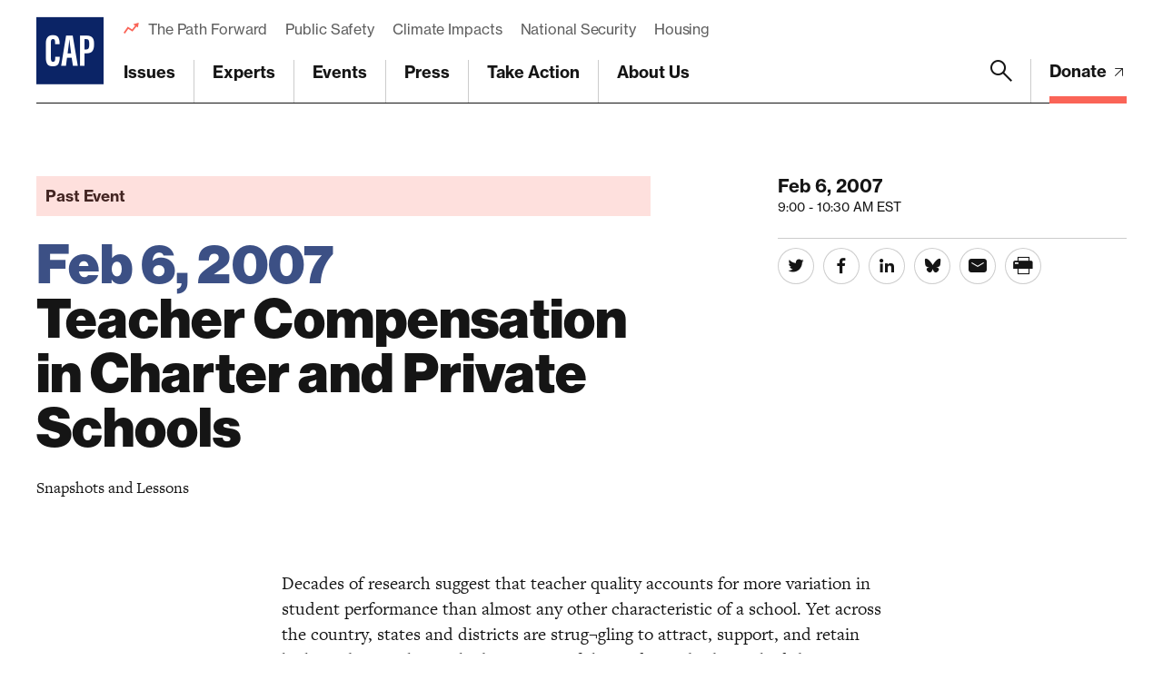

--- FILE ---
content_type: text/html; charset=UTF-8
request_url: https://www.americanprogress.org/events/teacher-compensation-in-charter-and-private-schools/
body_size: 26069
content:

	<!DOCTYPE html>
<html lang="en">
<head> <script type="text/javascript">
/* <![CDATA[ */
var gform;gform||(document.addEventListener("gform_main_scripts_loaded",function(){gform.scriptsLoaded=!0}),document.addEventListener("gform/theme/scripts_loaded",function(){gform.themeScriptsLoaded=!0}),window.addEventListener("DOMContentLoaded",function(){gform.domLoaded=!0}),gform={domLoaded:!1,scriptsLoaded:!1,themeScriptsLoaded:!1,isFormEditor:()=>"function"==typeof InitializeEditor,callIfLoaded:function(o){return!(!gform.domLoaded||!gform.scriptsLoaded||!gform.themeScriptsLoaded&&!gform.isFormEditor()||(gform.isFormEditor()&&console.warn("The use of gform.initializeOnLoaded() is deprecated in the form editor context and will be removed in Gravity Forms 3.1."),o(),0))},initializeOnLoaded:function(o){gform.callIfLoaded(o)||(document.addEventListener("gform_main_scripts_loaded",()=>{gform.scriptsLoaded=!0,gform.callIfLoaded(o)}),document.addEventListener("gform/theme/scripts_loaded",()=>{gform.themeScriptsLoaded=!0,gform.callIfLoaded(o)}),window.addEventListener("DOMContentLoaded",()=>{gform.domLoaded=!0,gform.callIfLoaded(o)}))},hooks:{action:{},filter:{}},addAction:function(o,r,e,t){gform.addHook("action",o,r,e,t)},addFilter:function(o,r,e,t){gform.addHook("filter",o,r,e,t)},doAction:function(o){gform.doHook("action",o,arguments)},applyFilters:function(o){return gform.doHook("filter",o,arguments)},removeAction:function(o,r){gform.removeHook("action",o,r)},removeFilter:function(o,r,e){gform.removeHook("filter",o,r,e)},addHook:function(o,r,e,t,n){null==gform.hooks[o][r]&&(gform.hooks[o][r]=[]);var d=gform.hooks[o][r];null==n&&(n=r+"_"+d.length),gform.hooks[o][r].push({tag:n,callable:e,priority:t=null==t?10:t})},doHook:function(r,o,e){var t;if(e=Array.prototype.slice.call(e,1),null!=gform.hooks[r][o]&&((o=gform.hooks[r][o]).sort(function(o,r){return o.priority-r.priority}),o.forEach(function(o){"function"!=typeof(t=o.callable)&&(t=window[t]),"action"==r?t.apply(null,e):e[0]=t.apply(null,e)})),"filter"==r)return e[0]},removeHook:function(o,r,t,n){var e;null!=gform.hooks[o][r]&&(e=(e=gform.hooks[o][r]).filter(function(o,r,e){return!!(null!=n&&n!=o.tag||null!=t&&t!=o.priority)}),gform.hooks[o][r]=e)}});
/* ]]> */
</script>

	
	<script>
		window.dataLayer = window.dataLayer ||[];
		function gtag(){dataLayer.push(arguments);}
		gtag('consent','default',{
			'ad_storage':'denied',
			'analytics_storage':'denied',
			'ad_user_data':'denied',
			'ad_personalization':'denied',
			'personalization_storage':'denied',
			'functionality_storage':'granted',
			'security_storage':'granted',
			'wait_for_update': 500
		});
		gtag("set", "ads_data_redaction", true);
	</script>

	<script src="https://cmp.osano.com/45BPkucSnC/0ef3f555-2906-4137-af2d-2b5909c96f13/osano.js"></script>
	<meta name="viewport" content="width=device-width, initial-scale=1.0, viewport-fit=cover" />
	<meta name='robots' content='index, follow, max-image-preview:large, max-snippet:-1, max-video-preview:-1' />

<!-- Google Tag Manager for WordPress by gtm4wp.com -->
<script data-cfasync="false" data-pagespeed-no-defer>
	var gtm4wp_datalayer_name = "dataLayer";
	var dataLayer = dataLayer || [];
</script>
<!-- End Google Tag Manager for WordPress by gtm4wp.com -->
	<!-- This site is optimized with the Yoast SEO Premium plugin v26.6 (Yoast SEO v26.6) - https://yoast.com/wordpress/plugins/seo/ -->
	<title>Teacher Compensation in Charter and Private Schools - Center for American Progress</title>
	<link rel="canonical" href="https://www.americanprogress.org/events/teacher-compensation-in-charter-and-private-schools/" />
	<meta property="og:locale" content="en_US" />
	<meta property="og:type" content="article" />
	<meta property="og:title" content="Teacher Compensation in Charter and Private Schools" />
	<meta property="og:description" content="Snapshots and Lessons" />
	<meta property="og:url" content="https://www.americanprogress.org/events/teacher-compensation-in-charter-and-private-schools/" />
	<meta property="og:site_name" content="Center for American Progress" />
	<meta property="article:modified_time" content="2022-11-08T19:37:51+00:00" />
	<meta property="og:image" content="https://www.americanprogress.org/wp-content/uploads/sites/2/2022/08/cap_social_share.png" />
	<meta property="og:image:width" content="1200" />
	<meta property="og:image:height" content="630" />
	<meta property="og:image:type" content="image/png" />
	<meta name="twitter:card" content="summary_large_image" />
	<script type="application/ld+json" class="yoast-schema-graph">{"@context":"https://schema.org","@graph":[{"@type":"WebPage","@id":"https://www.americanprogress.org/events/teacher-compensation-in-charter-and-private-schools/","url":"https://www.americanprogress.org/events/teacher-compensation-in-charter-and-private-schools/","name":"Teacher Compensation in Charter and Private Schools - Center for American Progress","isPartOf":{"@id":"https://www.americanprogress.org/#website"},"datePublished":"2007-02-06T14:00:00+00:00","dateModified":"2022-11-08T19:37:51+00:00","breadcrumb":{"@id":"https://www.americanprogress.org/events/teacher-compensation-in-charter-and-private-schools/#breadcrumb"},"inLanguage":"en-US","potentialAction":[{"@type":"ReadAction","target":["https://www.americanprogress.org/events/teacher-compensation-in-charter-and-private-schools/"]}]},{"@type":"BreadcrumbList","@id":"https://www.americanprogress.org/events/teacher-compensation-in-charter-and-private-schools/#breadcrumb","itemListElement":[{"@type":"ListItem","position":1,"name":"Home","item":"https://www.americanprogress.org/"},{"@type":"ListItem","position":2,"name":"Teacher Compensation in Charter and Private Schools"}]},{"@type":"WebSite","@id":"https://www.americanprogress.org/#website","url":"https://www.americanprogress.org/","name":"Center for American Progress","description":"","potentialAction":[{"@type":"SearchAction","target":{"@type":"EntryPoint","urlTemplate":"https://www.americanprogress.org/?s={search_term_string}"},"query-input":{"@type":"PropertyValueSpecification","valueRequired":true,"valueName":"search_term_string"}}],"inLanguage":"en-US"}]}</script>
	<!-- / Yoast SEO Premium plugin. -->


<link rel='dns-prefetch' href='//maps.googleapis.com' />
<link rel='dns-prefetch' href='//www.google.com' />
<link rel='dns-prefetch' href='//stats.wp.com' />
<link rel='dns-prefetch' href='//use.typekit.net' />
<link rel="alternate" type="application/rss+xml" title="Center for American Progress &raquo; Feed" href="https://www.americanprogress.org/feed/" />
<link rel="alternate" type="application/rss+xml" title="Center for American Progress &raquo; Comments Feed" href="https://www.americanprogress.org/comments/feed/" />
<link rel="alternate" title="oEmbed (JSON)" type="application/json+oembed" href="https://www.americanprogress.org/wp-json/oembed/1.0/embed?url=https%3A%2F%2Fwww.americanprogress.org%2Fevents%2Fteacher-compensation-in-charter-and-private-schools%2F&#038;lang=en" />
<link rel="alternate" title="oEmbed (XML)" type="text/xml+oembed" href="https://www.americanprogress.org/wp-json/oembed/1.0/embed?url=https%3A%2F%2Fwww.americanprogress.org%2Fevents%2Fteacher-compensation-in-charter-and-private-schools%2F&#038;format=xml&#038;lang=en" />
<style id='wp-img-auto-sizes-contain-inline-css'>
img:is([sizes=auto i],[sizes^="auto," i]){contain-intrinsic-size:3000px 1500px}
/*# sourceURL=wp-img-auto-sizes-contain-inline-css */
</style>
<style id='wp-emoji-styles-inline-css'>

	img.wp-smiley, img.emoji {
		display: inline !important;
		border: none !important;
		box-shadow: none !important;
		height: 1em !important;
		width: 1em !important;
		margin: 0 0.07em !important;
		vertical-align: -0.1em !important;
		background: none !important;
		padding: 0 !important;
	}
/*# sourceURL=wp-emoji-styles-inline-css */
</style>
<style id='classic-theme-styles-inline-css'>
/*! This file is auto-generated */
.wp-block-button__link{color:#fff;background-color:#32373c;border-radius:9999px;box-shadow:none;text-decoration:none;padding:calc(.667em + 2px) calc(1.333em + 2px);font-size:1.125em}.wp-block-file__button{background:#32373c;color:#fff;text-decoration:none}
/*# sourceURL=/wp-includes/css/classic-themes.min.css */
</style>
<link rel='stylesheet' id='all-css-6' href='https://www.americanprogress.org/wp-content/plugins/tm-algolia/dist/algolia.css?m=1765241571g' type='text/css' media='all' />
<link rel='stylesheet' id='tm-fonts-css' href='https://use.typekit.net/axv0vdk.css?ver=1766524012' media='all' />
<link rel='stylesheet' id='all-css-8' href='https://www.americanprogress.org/wp-content/themes/cap2021/assets/styles/app.css?m=1766524012g' type='text/css' media='all' />
<script type="text/javascript" src="https://www.americanprogress.org/_static/??-eJzTLy/QzcxLzilNSS3WzwKiwtLUokoopZebmaeXVayjj0+Rbm5melFiSSpUsX2uraG5mamlgaWxsXEWAK+vIiY=" ></script><script type="text/javascript" src="https://www.google.com/recaptcha/api.js?render=6LfIt-UcAAAAAGjbYQY9m5Pk7zqbRt-EIkpNkSbB&amp;ver=6.9" id="tm-recaptcha-v3-js"></script>
<script type="text/javascript" src="https://www.google.com/recaptcha/api.js?render=6LfIt-UcAAAAAGjbYQY9m5Pk7zqbRt-EIkpNkSbB&amp;ver=6.9" id="recaptcha_v3-js"></script>
<link rel="https://api.w.org/" href="https://www.americanprogress.org/wp-json/" /><link rel="alternate" title="JSON" type="application/json" href="https://www.americanprogress.org/wp-json/wp/v2/event/64287" /><link rel="EditURI" type="application/rsd+xml" title="RSD" href="https://www.americanprogress.org/xmlrpc.php?rsd" />
<meta name="generator" content="WordPress 6.9" />
<link rel='shortlink' href='https://www.americanprogress.org/?p=64287' />
	<style>img#wpstats{display:none}</style>
		
<!-- Google Tag Manager for WordPress by gtm4wp.com -->
<!-- GTM Container placement set to automatic -->
<script data-cfasync="false" data-pagespeed-no-defer type="text/javascript">
	var dataLayer_content = {"pageTitle":"Teacher Compensation in Charter and Private Schools - Center for American Progress","pagePostType":"event","pagePostType2":"single-event","pagePostDate":"Feb 6, 2007","pagePostDateYear":2007,"pagePostDateMonth":2,"pagePostDateDay":6,"pagePostDateDayName":"Tuesday","pagePostDateHour":9,"pagePostDateMinute":0,"pagePostDateIso":"2007-02-06T09:00:00-05:00","pagePostDateUnix":1170752400,"pagePostTerms":{"language":["English"],"event_type":["Past Event"],"meta":{"details_summary":"Snapshots and Lessons","details_duration_start":"2007-02-06 09:00:00","details_duration_end":"2007-02-06 10:30:00","details_duration":"","details":"","contributor_groups":1,"authors":"","hero_button":"a:2:{s:5:\"title\";s:4:\"RSVP\";s:3:\"url\";s:125:\"https:\/\/www2.americanprogress.org\/dia\/organizationsCAP\/americanprogress\/event\/index.jsp?event_KEY=20021&t=zed_events.html.dwt\";}","hero":"","page_layout_0_wysiwyg_content":"Decades of research suggest that teacher quality accounts for more variation in student performance than almost any other characteristic of a school.  Yet across the country, states and districts are strug¬gling to attract, support, and retain high-quality teachers. The limitations of the traditional salary schedule in attracting and keeping good teachers have prompted policymakers to search for alternative ways of compensating teachers. Experimentation has been limited in the public schools and models to help district schools depart from structures solely based on degrees and experience are still emerging.     Charter and private schools, on the other hand, have greater latitude in their compensation practices.  While they are a small sector of schools, pay policies in these institutions may provide some useful lessons to inform future efforts in traditional public schools to reform the way teachers are paid.  There are many open questions about how to use teacher compen¬sation most effectively to draw and keep high-quality teachers.  Join us for a discussion as educators consider a new paper by Public Impact authors that provides a snapshot of compensation practices in several charter and private schools and an analysis of potential lessons for traditional public schools.","page_layout_0_wysiwyg":"","page_layout_1_wysiwyg_content":"Featured Participants:  Bryan C. Hassel, Co-Director of Public Impact Julie Kowal, Consultant Public Impact Emily Lawson, Founder and Executive Director of D.C. Preparatory Academy Nancy Van Meter, Deputy Director, American Federation of Teachers  Moderator:  Cynthia G. Brown, Director of Education Policy, Center for American Progress","page_layout_1_wysiwyg":"","page_layout":"a:2:{i:0;s:17:\"component_wysiwyg\";i:1;s:17:\"component_wysiwyg\";}","algolia_searchable_posts_records_count":1,"algolia_synced":1}},"postCountOnPage":1,"postCountTotal":1,"postID":64287,"postFormat":"standard"};
	dataLayer.push( dataLayer_content );
</script>
<script data-cfasync="false" data-pagespeed-no-defer type="text/javascript">
(function(w,d,s,l,i){w[l]=w[l]||[];w[l].push({'gtm.start':
new Date().getTime(),event:'gtm.js'});var f=d.getElementsByTagName(s)[0],
j=d.createElement(s),dl=l!='dataLayer'?'&l='+l:'';j.async=true;j.src=
'//www.googletagmanager.com/gtm.js?id='+i+dl;f.parentNode.insertBefore(j,f);
})(window,document,'script','dataLayer','GTM-NWVL6VL');
</script>
<!-- End Google Tag Manager for WordPress by gtm4wp.com --><script type="application/ld+json" class="wp-parsely-metadata">{"@context":"https:\/\/schema.org","@type":"NewsArticle","headline":"Teacher Compensation in Charter and Private Schools","url":"http:\/\/www.americanprogress.org\/events\/teacher-compensation-in-charter-and-private-schools\/","mainEntityOfPage":{"@type":"WebPage","@id":"http:\/\/www.americanprogress.org\/events\/teacher-compensation-in-charter-and-private-schools\/"},"thumbnailUrl":"","image":{"@type":"ImageObject","url":""},"articleSection":"Uncategorized","author":[],"creator":[],"publisher":{"@type":"Organization","name":"Center for American Progress","logo":""},"keywords":[],"dateCreated":"2007-02-06T14:00:00Z","datePublished":"2007-02-06T14:00:00Z","dateModified":"2022-11-08T19:37:51Z"}</script><link rel="apple-touch-icon" sizes="180x180" href="https://www.americanprogress.org/wp-content/themes/cap2021/assets/favicons/apple-touch-icon.png"><link rel="icon" type="image/png" sizes="32x32" href="https://www.americanprogress.org/wp-content/themes/cap2021/assets/favicons/favicon-32x32.png"><link rel="icon" type="image/png" sizes="16x16" href="https://www.americanprogress.org/wp-content/themes/cap2021/assets/favicons/favicon-16x16.png"><link rel="manifest" href="https://www.americanprogress.org/wp-content/themes/cap2021/assets/favicons/site.webmanifest"><link rel="mask-icon" href="https://www.americanprogress.org/wp-content/themes/cap2021/assets/favicons/safari-pinned-tab.svg" color="#ffffff"><link rel="shortcut icon" href="https://www.americanprogress.org/wp-content/themes/cap2021/assets/favicons/favicon.ico"><meta name="msapplication-TileColor" content="#ffffff"><meta name="msapplication-config" content="https://www.americanprogress.org/wp-content/themes/cap2021/assets/favicons/browserconfig.xml"><meta name="theme-color" content="#ffffff">
<meta name="legacy_url" value="/events/2007/02/06/16475/teacher-compensation-in-charter-and-private-schools/">

	<!--
	<PageMap>
		<DataObject type="document">
			<Attribute name="slug">teacher-compensation-in-charter-and-private-schools</Attribute>
			<Attribute name="type">Past Event</Attribute>
			<Attribute name="title">Teacher Compensation in Charter and Private Schools</Attribute>
			<Attribute name="description">Snapshots and Lessons</Attribute>
			<Attribute name="website">Center for American Progress</Attribute>
			<Attribute name="post_date">02/06/2007</Attribute>
			<Attribute name="last_update">11/08/2022</Attribute>
			<Attribute name="author"></Attribute>
			<Attribute name="post_id">64287</Attribute>
					</DataObject>
			</PageMap>
	-->


	<!-- JSON Structured Data For Google Events -->
	<script type="application/ld+json">
		{"@context":"https:\/\/schema.org","@type":"Event","name":"Teacher Compensation in Charter and Private Schools","startDate":"2007-02-06T09:00:00+00:00","endDate":"2007-02-06T10:30:00+00:00","eventStatus":"https:\/\/schema.org\/EventScheduled","eventAttendanceMode":"https:\/\/schema.org\/OnlineEventAttendanceMode","location":[{"@type":"VirtualLocation","url":"https:\/\/www.americanprogress.org\/events\/teacher-compensation-in-charter-and-private-schools\/"},null],"description":"Snapshots and Lessons","organizer":{"@type":"Organization","name":"Center for American Progress","url":"https:\/\/www.americanprogress.org"}}	</script>

	<!-- Parsely Tags --><meta name="parsely-section" content="event" /><meta name="parsely-tags" content="Post Type: event" />		<style>
			.algolia-search-highlight {
				background-color: #fffbcc;
				border-radius: 2px;
				font-style: normal;
			}
		</style>
			<script>['js','m4n'].forEach(function(attr){document.documentElement.setAttribute(attr,'')})</script>
<style id='global-styles-inline-css'>
:root{--wp--preset--aspect-ratio--square: 1;--wp--preset--aspect-ratio--4-3: 4/3;--wp--preset--aspect-ratio--3-4: 3/4;--wp--preset--aspect-ratio--3-2: 3/2;--wp--preset--aspect-ratio--2-3: 2/3;--wp--preset--aspect-ratio--16-9: 16/9;--wp--preset--aspect-ratio--9-16: 9/16;--wp--preset--color--black: #000000;--wp--preset--color--cyan-bluish-gray: #abb8c3;--wp--preset--color--white: #ffffff;--wp--preset--color--pale-pink: #f78da7;--wp--preset--color--vivid-red: #cf2e2e;--wp--preset--color--luminous-vivid-orange: #ff6900;--wp--preset--color--luminous-vivid-amber: #fcb900;--wp--preset--color--light-green-cyan: #7bdcb5;--wp--preset--color--vivid-green-cyan: #00d084;--wp--preset--color--pale-cyan-blue: #8ed1fc;--wp--preset--color--vivid-cyan-blue: #0693e3;--wp--preset--color--vivid-purple: #9b51e0;--wp--preset--gradient--vivid-cyan-blue-to-vivid-purple: linear-gradient(135deg,rgb(6,147,227) 0%,rgb(155,81,224) 100%);--wp--preset--gradient--light-green-cyan-to-vivid-green-cyan: linear-gradient(135deg,rgb(122,220,180) 0%,rgb(0,208,130) 100%);--wp--preset--gradient--luminous-vivid-amber-to-luminous-vivid-orange: linear-gradient(135deg,rgb(252,185,0) 0%,rgb(255,105,0) 100%);--wp--preset--gradient--luminous-vivid-orange-to-vivid-red: linear-gradient(135deg,rgb(255,105,0) 0%,rgb(207,46,46) 100%);--wp--preset--gradient--very-light-gray-to-cyan-bluish-gray: linear-gradient(135deg,rgb(238,238,238) 0%,rgb(169,184,195) 100%);--wp--preset--gradient--cool-to-warm-spectrum: linear-gradient(135deg,rgb(74,234,220) 0%,rgb(151,120,209) 20%,rgb(207,42,186) 40%,rgb(238,44,130) 60%,rgb(251,105,98) 80%,rgb(254,248,76) 100%);--wp--preset--gradient--blush-light-purple: linear-gradient(135deg,rgb(255,206,236) 0%,rgb(152,150,240) 100%);--wp--preset--gradient--blush-bordeaux: linear-gradient(135deg,rgb(254,205,165) 0%,rgb(254,45,45) 50%,rgb(107,0,62) 100%);--wp--preset--gradient--luminous-dusk: linear-gradient(135deg,rgb(255,203,112) 0%,rgb(199,81,192) 50%,rgb(65,88,208) 100%);--wp--preset--gradient--pale-ocean: linear-gradient(135deg,rgb(255,245,203) 0%,rgb(182,227,212) 50%,rgb(51,167,181) 100%);--wp--preset--gradient--electric-grass: linear-gradient(135deg,rgb(202,248,128) 0%,rgb(113,206,126) 100%);--wp--preset--gradient--midnight: linear-gradient(135deg,rgb(2,3,129) 0%,rgb(40,116,252) 100%);--wp--preset--font-size--small: 13px;--wp--preset--font-size--medium: 20px;--wp--preset--font-size--large: 36px;--wp--preset--font-size--x-large: 42px;--wp--preset--spacing--20: 0.44rem;--wp--preset--spacing--30: 0.67rem;--wp--preset--spacing--40: 1rem;--wp--preset--spacing--50: 1.5rem;--wp--preset--spacing--60: 2.25rem;--wp--preset--spacing--70: 3.38rem;--wp--preset--spacing--80: 5.06rem;--wp--preset--shadow--natural: 6px 6px 9px rgba(0, 0, 0, 0.2);--wp--preset--shadow--deep: 12px 12px 50px rgba(0, 0, 0, 0.4);--wp--preset--shadow--sharp: 6px 6px 0px rgba(0, 0, 0, 0.2);--wp--preset--shadow--outlined: 6px 6px 0px -3px rgb(255, 255, 255), 6px 6px rgb(0, 0, 0);--wp--preset--shadow--crisp: 6px 6px 0px rgb(0, 0, 0);}:where(.is-layout-flex){gap: 0.5em;}:where(.is-layout-grid){gap: 0.5em;}body .is-layout-flex{display: flex;}.is-layout-flex{flex-wrap: wrap;align-items: center;}.is-layout-flex > :is(*, div){margin: 0;}body .is-layout-grid{display: grid;}.is-layout-grid > :is(*, div){margin: 0;}:where(.wp-block-columns.is-layout-flex){gap: 2em;}:where(.wp-block-columns.is-layout-grid){gap: 2em;}:where(.wp-block-post-template.is-layout-flex){gap: 1.25em;}:where(.wp-block-post-template.is-layout-grid){gap: 1.25em;}.has-black-color{color: var(--wp--preset--color--black) !important;}.has-cyan-bluish-gray-color{color: var(--wp--preset--color--cyan-bluish-gray) !important;}.has-white-color{color: var(--wp--preset--color--white) !important;}.has-pale-pink-color{color: var(--wp--preset--color--pale-pink) !important;}.has-vivid-red-color{color: var(--wp--preset--color--vivid-red) !important;}.has-luminous-vivid-orange-color{color: var(--wp--preset--color--luminous-vivid-orange) !important;}.has-luminous-vivid-amber-color{color: var(--wp--preset--color--luminous-vivid-amber) !important;}.has-light-green-cyan-color{color: var(--wp--preset--color--light-green-cyan) !important;}.has-vivid-green-cyan-color{color: var(--wp--preset--color--vivid-green-cyan) !important;}.has-pale-cyan-blue-color{color: var(--wp--preset--color--pale-cyan-blue) !important;}.has-vivid-cyan-blue-color{color: var(--wp--preset--color--vivid-cyan-blue) !important;}.has-vivid-purple-color{color: var(--wp--preset--color--vivid-purple) !important;}.has-black-background-color{background-color: var(--wp--preset--color--black) !important;}.has-cyan-bluish-gray-background-color{background-color: var(--wp--preset--color--cyan-bluish-gray) !important;}.has-white-background-color{background-color: var(--wp--preset--color--white) !important;}.has-pale-pink-background-color{background-color: var(--wp--preset--color--pale-pink) !important;}.has-vivid-red-background-color{background-color: var(--wp--preset--color--vivid-red) !important;}.has-luminous-vivid-orange-background-color{background-color: var(--wp--preset--color--luminous-vivid-orange) !important;}.has-luminous-vivid-amber-background-color{background-color: var(--wp--preset--color--luminous-vivid-amber) !important;}.has-light-green-cyan-background-color{background-color: var(--wp--preset--color--light-green-cyan) !important;}.has-vivid-green-cyan-background-color{background-color: var(--wp--preset--color--vivid-green-cyan) !important;}.has-pale-cyan-blue-background-color{background-color: var(--wp--preset--color--pale-cyan-blue) !important;}.has-vivid-cyan-blue-background-color{background-color: var(--wp--preset--color--vivid-cyan-blue) !important;}.has-vivid-purple-background-color{background-color: var(--wp--preset--color--vivid-purple) !important;}.has-black-border-color{border-color: var(--wp--preset--color--black) !important;}.has-cyan-bluish-gray-border-color{border-color: var(--wp--preset--color--cyan-bluish-gray) !important;}.has-white-border-color{border-color: var(--wp--preset--color--white) !important;}.has-pale-pink-border-color{border-color: var(--wp--preset--color--pale-pink) !important;}.has-vivid-red-border-color{border-color: var(--wp--preset--color--vivid-red) !important;}.has-luminous-vivid-orange-border-color{border-color: var(--wp--preset--color--luminous-vivid-orange) !important;}.has-luminous-vivid-amber-border-color{border-color: var(--wp--preset--color--luminous-vivid-amber) !important;}.has-light-green-cyan-border-color{border-color: var(--wp--preset--color--light-green-cyan) !important;}.has-vivid-green-cyan-border-color{border-color: var(--wp--preset--color--vivid-green-cyan) !important;}.has-pale-cyan-blue-border-color{border-color: var(--wp--preset--color--pale-cyan-blue) !important;}.has-vivid-cyan-blue-border-color{border-color: var(--wp--preset--color--vivid-cyan-blue) !important;}.has-vivid-purple-border-color{border-color: var(--wp--preset--color--vivid-purple) !important;}.has-vivid-cyan-blue-to-vivid-purple-gradient-background{background: var(--wp--preset--gradient--vivid-cyan-blue-to-vivid-purple) !important;}.has-light-green-cyan-to-vivid-green-cyan-gradient-background{background: var(--wp--preset--gradient--light-green-cyan-to-vivid-green-cyan) !important;}.has-luminous-vivid-amber-to-luminous-vivid-orange-gradient-background{background: var(--wp--preset--gradient--luminous-vivid-amber-to-luminous-vivid-orange) !important;}.has-luminous-vivid-orange-to-vivid-red-gradient-background{background: var(--wp--preset--gradient--luminous-vivid-orange-to-vivid-red) !important;}.has-very-light-gray-to-cyan-bluish-gray-gradient-background{background: var(--wp--preset--gradient--very-light-gray-to-cyan-bluish-gray) !important;}.has-cool-to-warm-spectrum-gradient-background{background: var(--wp--preset--gradient--cool-to-warm-spectrum) !important;}.has-blush-light-purple-gradient-background{background: var(--wp--preset--gradient--blush-light-purple) !important;}.has-blush-bordeaux-gradient-background{background: var(--wp--preset--gradient--blush-bordeaux) !important;}.has-luminous-dusk-gradient-background{background: var(--wp--preset--gradient--luminous-dusk) !important;}.has-pale-ocean-gradient-background{background: var(--wp--preset--gradient--pale-ocean) !important;}.has-electric-grass-gradient-background{background: var(--wp--preset--gradient--electric-grass) !important;}.has-midnight-gradient-background{background: var(--wp--preset--gradient--midnight) !important;}.has-small-font-size{font-size: var(--wp--preset--font-size--small) !important;}.has-medium-font-size{font-size: var(--wp--preset--font-size--medium) !important;}.has-large-font-size{font-size: var(--wp--preset--font-size--large) !important;}.has-x-large-font-size{font-size: var(--wp--preset--font-size--x-large) !important;}
/*# sourceURL=global-styles-inline-css */
</style>
<link rel='stylesheet' id='all-css-0' href='https://www.americanprogress.org/wp-content/plugins/gravityforms/assets/css/dist/basic.min.css?m=1765241571g' type='text/css' media='all' />
</head>
<body class="wp-singular event-template-default single single-event postid-64287 wp-theme-cap2021 -tagline_branding ">
	
<!-- GTM Container placement set to automatic -->
<!-- Google Tag Manager (noscript) -->
				<noscript><iframe src="https://www.googletagmanager.com/ns.html?id=GTM-NWVL6VL" height="0" width="0" style="display:none;visibility:hidden" aria-hidden="true"></iframe></noscript>
<!-- End Google Tag Manager (noscript) -->	<div class="root1" data-warning="Your browser is outdated, it will not render this page properly, please upgrade.">

				<script>
		(function($) {
			$(document).ready(function() {	
				$.ajax({
					url: tmscripts.homeUrl + '/?tm_dynamic=header&is_front_page='  + 'false',
					method: 'GET',
					success: function(response) {
						var new_content = $(response);
						$('#top').before(new_content);
					},
					error: function(xhr, status, error) {
						console.log('Error: ' + error);
					}
				});
			});
		})(jQuery);
		</script>
			<header class="top1" id="top" x-data :class="{'-open': $store.app.overlay == 'nav', '-search': $store.app.search}" @click.away="$store.app.overlay = $store.app.overlay === 'nav' ? false : $store.app.overlay" @touch.away="$store.app.overlay = $store.app.overlay === 'nav' ? false : $store.app.overlay">
		<div class="top1-wrap -restrain">
				<p class="logo1">
					<a href="https://www.americanprogress.org" aria-label="Center for American Progress">
		
							<i class="icon-cap-cutout"><span>Center for American Progress</span></i>
						
					</a>
			</p>
				<nav class="skips1">
				<ul>
					<li><a href="#nav" accesskey="n">Skip to navigation [n]</a></li>
					<li><a href="#content" accesskey="c">Skip to content [c]</a></li>
					<li><a href="#footer" accesskey="f">Skip to footer [f]</a></li>
				</ul>
			</nav>
								<p  class="top1-donate -as:2">
					<a  href="https://secure.actblue.com/donate/center-for-american-progress-1?refcode=c3web_header_link" target="_blank" title="Donate">
													Donate																										<i class="icon-arrow-external-medium"></i>							</a>
					</p>
						<p class="toggler1">
				<a href="#nav" aria-label="Menu" class="toggler1-link" x-data @click.prevent="$store.app.overlay = $store.app.overlay === 'nav' ? false : 'nav'">
					<svg class="toggler1-svg -us:n" viewBox="0 0 50 50" :class="{'-active': $store.app.overlay === 'nav'}">
						<path class="toggler1-line -top" d="M9,11.4h32c3,0,6,2.5,6,6.9S44.8,25,41,25H25"/>
						<path class="toggler1-line -middle" d="M9,25h32"/>
						<path class="toggler1-line -bottom" d="M41,38.6H9c0,0-6-0.6-6-6.7S9,25,9,25h16"/>
					</svg>
				</a>
			</p>
			<nav class="nav1" x-data="{...unfolder(),...transitions()}">
				<ul id="menu-trending" class="nav1-uls nav1-featured -as:2"><li id="menu-item-70672" class="menu-item menu-item-type-custom menu-item-object-custom menu-item-70672"><a href="https://www.americanprogress.org/article/the-path-forward-ideas-worth-fighting-for/">The Path Forward</a></li>
<li id="menu-item-70668" class="menu-item menu-item-type-custom menu-item-object-custom menu-item-70668"><a href="https://www.americanprogress.org/topic/public-safety">Public Safety</a></li>
<li id="menu-item-71978" class="menu-item menu-item-type-custom menu-item-object-custom menu-item-71978"><a href="https://www.americanprogress.org/topic/climate-impacts/">Climate Impacts</a></li>
<li id="menu-item-70671" class="menu-item menu-item-type-custom menu-item-object-custom menu-item-70671"><a href="https://www.americanprogress.org/topic/national-security">National Security</a></li>
<li id="menu-item-70670" class="menu-item menu-item-type-custom menu-item-object-custom menu-item-70670"><a href="https://www.americanprogress.org/topic/housing">Housing</a></li>
</ul>									<ul class="nav1-uls nav1-buls nav1-main">
						
	<li class="-mega" x-spread="catcher">
		<i class="nav1-toggle icon-angle-down-bold" clickable @click="toggle($event)"></i>
		<a href="https://www.americanprogress.org/issues/" accesskey="1">Issues</a> <em invisible>[1]</em>
		<div class="drop1 -mega -cs:n" heightwatch unfold>
			<div class="drop1-wrap">
									<div class="drop1-side">
													<h6 class="-t:17">Priorities</h6>
												<ul class="thumbs1 -t:5 -as:1">
															<li>
									<a href="https://www.americanprogress.org/issues/building-an-economy-for-all/">
																<figure class=""  >
										<span class="img1 " reveal style="--rl: 1" >
								<img style="" class="lazyload" data-src="https://www.americanprogress.org/wp-content/uploads/sites/2/2021/10/EconomyCCPPage.jpg?w=840" alt=""  data-srcset="https://www.americanprogress.org/wp-content/uploads/sites/2/2021/10/EconomyCCPPage.jpg?w=840 840w, https://www.americanprogress.org/wp-content/uploads/sites/2/2021/10/EconomyCCPPage.jpg?w=840 840w, https://www.americanprogress.org/wp-content/uploads/sites/2/2021/10/EconomyCCPPage.jpg?w=840 840w, https://www.americanprogress.org/wp-content/uploads/sites/2/2021/10/EconomyCCPPage.jpg?w=500 500w, https://www.americanprogress.org/wp-content/uploads/sites/2/2021/10/EconomyCCPPage.jpg?w=200 200w" data-sizes="auto" />
				<i class="loader1 "></i>
				<noscript><img src="https://www.americanprogress.org/wp-content/uploads/sites/2/2021/10/EconomyCCPPage.jpg?w=840" alt=""></noscript>
							</span>
															</figure>
														<span class="-hs:1">Building an Economy for All</span>
									</a>
								</li>
															<li>
									<a href="https://www.americanprogress.org/issues/restoring-social-trust-in-democracy/">
																<figure class=""  >
										<span class="img1 " reveal style="--rl: 1" >
								<img style="" class="lazyload" data-src="https://www.americanprogress.org/wp-content/uploads/sites/2/2021/10/RestoringSocialTrustDemocracy.jpg?w=840" alt=""  data-srcset="https://www.americanprogress.org/wp-content/uploads/sites/2/2021/10/RestoringSocialTrustDemocracy.jpg?w=840 840w, https://www.americanprogress.org/wp-content/uploads/sites/2/2021/10/RestoringSocialTrustDemocracy.jpg?w=840 840w, https://www.americanprogress.org/wp-content/uploads/sites/2/2021/10/RestoringSocialTrustDemocracy.jpg?w=840 840w, https://www.americanprogress.org/wp-content/uploads/sites/2/2021/10/RestoringSocialTrustDemocracy.jpg?w=500 500w, https://www.americanprogress.org/wp-content/uploads/sites/2/2021/10/RestoringSocialTrustDemocracy.jpg?w=200 200w" data-sizes="auto" />
				<i class="loader1 "></i>
				<noscript><img src="https://www.americanprogress.org/wp-content/uploads/sites/2/2021/10/RestoringSocialTrustDemocracy.jpg?w=840" alt=""></noscript>
							</span>
															</figure>
														<span class="-hs:1">Restoring Social Trust in Democracy</span>
									</a>
								</li>
															<li>
									<a href="https://www.americanprogress.org/issues/advancing-racial-equity-and-justice/">
																<figure class=""  >
										<span class="img1 " reveal style="--rl: 1" >
								<img style="" class="lazyload" data-src="https://www.americanprogress.org/wp-content/uploads/sites/2/2021/10/GettyImages-1317270131.jpg?w=840" alt=""  data-srcset="https://www.americanprogress.org/wp-content/uploads/sites/2/2021/10/GettyImages-1317270131.jpg?w=840 840w, https://www.americanprogress.org/wp-content/uploads/sites/2/2021/10/GettyImages-1317270131.jpg?w=840 840w, https://www.americanprogress.org/wp-content/uploads/sites/2/2021/10/GettyImages-1317270131.jpg?w=840 840w, https://www.americanprogress.org/wp-content/uploads/sites/2/2021/10/GettyImages-1317270131.jpg?w=500 500w, https://www.americanprogress.org/wp-content/uploads/sites/2/2021/10/GettyImages-1317270131.jpg?w=200 200w" data-sizes="auto" />
				<i class="loader1 "></i>
				<noscript><img src="https://www.americanprogress.org/wp-content/uploads/sites/2/2021/10/GettyImages-1317270131.jpg?w=840" alt=""></noscript>
							</span>
															</figure>
														<span class="-hs:1">Advancing Racial Equity and Justice</span>
									</a>
								</li>
															<li>
									<a href="https://www.americanprogress.org/issues/tackling-climate-change-and-environmental-injustice/">
																<figure class=""  >
										<span class="img1 " reveal style="--rl: 1" >
								<img style="" class="lazyload" data-src="https://www.americanprogress.org/wp-content/uploads/sites/2/2021/10/GettyImages-1250505645-resizecrop.jpg?w=840" alt=""  data-srcset="https://www.americanprogress.org/wp-content/uploads/sites/2/2021/10/GettyImages-1250505645-resizecrop.jpg?w=840 840w, https://www.americanprogress.org/wp-content/uploads/sites/2/2021/10/GettyImages-1250505645-resizecrop.jpg?w=840 840w, https://www.americanprogress.org/wp-content/uploads/sites/2/2021/10/GettyImages-1250505645-resizecrop.jpg?w=840 840w, https://www.americanprogress.org/wp-content/uploads/sites/2/2021/10/GettyImages-1250505645-resizecrop.jpg?w=500 500w, https://www.americanprogress.org/wp-content/uploads/sites/2/2021/10/GettyImages-1250505645-resizecrop.jpg?w=200 200w" data-sizes="auto" />
				<i class="loader1 "></i>
				<noscript><img src="https://www.americanprogress.org/wp-content/uploads/sites/2/2021/10/GettyImages-1250505645-resizecrop.jpg?w=840" alt=""></noscript>
							</span>
															</figure>
														<span class="-hs:1">Tackling Climate Change and Environmental Injustice</span>
									</a>
								</li>
															<li>
									<a href="https://www.americanprogress.org/issues/strengthening-public-health/">
																<figure class=""  >
										<span class="img1 " reveal style="--rl: 1" >
								<img style="" class="lazyload" data-src="https://www.americanprogress.org/wp-content/uploads/sites/2/2021/10/GettyImages-1234408493cropped.jpg?w=840" alt=""  data-srcset="https://www.americanprogress.org/wp-content/uploads/sites/2/2021/10/GettyImages-1234408493cropped.jpg?w=840 840w, https://www.americanprogress.org/wp-content/uploads/sites/2/2021/10/GettyImages-1234408493cropped.jpg?w=840 840w, https://www.americanprogress.org/wp-content/uploads/sites/2/2021/10/GettyImages-1234408493cropped.jpg?w=840 840w, https://www.americanprogress.org/wp-content/uploads/sites/2/2021/10/GettyImages-1234408493cropped.jpg?w=500 500w, https://www.americanprogress.org/wp-content/uploads/sites/2/2021/10/GettyImages-1234408493cropped.jpg?w=200 200w" data-sizes="auto" />
				<i class="loader1 "></i>
				<noscript><img src="https://www.americanprogress.org/wp-content/uploads/sites/2/2021/10/GettyImages-1234408493cropped.jpg?w=840" alt=""></noscript>
							</span>
															</figure>
														<span class="-hs:1">Strengthening Health</span>
									</a>
								</li>
													</ul>
					</div>
				
									<div class="drop1-main">
													<div class="drop1-main-col1 drop1-main-col">
																	<h6 class="-t:17">Topics</h6>
																<ul class="drop1-uls -as:2">
																			<li><a href="https://www.americanprogress.org/topic/abortion-rights/">Abortion Rights</a></li>
																			<li><a href="https://www.americanprogress.org/topic/artificial-intelligence/">Artificial Intelligence</a></li>
																			<li><a href="https://www.americanprogress.org/topic/climate-change/">Climate Change</a></li>
																			<li><a href="https://www.americanprogress.org/topic/democracy/">Democracy</a></li>
																			<li><a href="https://www.americanprogress.org/topic/domestic-policy/">Domestic Policy</a></li>
																			<li><a href="https://www.americanprogress.org/topic/economy/">Economy</a></li>
																			<li><a href="https://www.americanprogress.org/topic/extreme-heat/">Extreme Heat</a></li>
																			<li><a href="https://www.americanprogress.org/topic/housing/">Housing</a></li>
																			<li><a href="https://www.americanprogress.org/topic/immigration/">Immigration</a></li>
																			<li><a href="https://www.americanprogress.org/topic/reconciliation/">Reconciliation</a></li>
																	</ul>

																<p class="drop3-more -t:8 -fw:b -as:2">
									<a @click="$dispatch('expand-topics', true)" href="https://www.americanprogress.org/issues/#topics">See all topics</a>
								</p>

							</div>
																			<div class="drop1-main-col2 drop1-main-col">
																	<h6 class="-t:17">States</h6>
																<ul class="drop1-uls -as:2">
																			<li><a href="https://www.americanprogress.org/state/alaska/">Alaska</a></li>
																			<li><a href="https://www.americanprogress.org/state/arizona/">Arizona</a></li>
																			<li><a href="https://www.americanprogress.org/state/california/">California</a></li>
																			<li><a href="https://www.americanprogress.org/state/colorado/">Colorado</a></li>
																			<li><a href="https://www.americanprogress.org/state/connecticut/">Connecticut</a></li>
																			<li><a href="https://www.americanprogress.org/state/delaware/">Delaware</a></li>
																			<li><a href="https://www.americanprogress.org/state/illinois/">Illinois</a></li>
																			<li><a href="https://www.americanprogress.org/state/maine/">Maine</a></li>
																			<li><a href="https://www.americanprogress.org/state/maryland/">Maryland</a></li>
																			<li><a href="https://www.americanprogress.org/state/virginia/">Virginia</a></li>
																	</ul>

																<p class="drop3-more -t:8 -fw:b -as:2">
									<a @click="$dispatch('expand-topics', true)" href="https://www.americanprogress.org/issues/#state-issues">See all states</a>
								</p>

							</div>
						
					</div>
				
			</div>

						<p class="drop1-more -t:8 -fw:b -as:2"><a @click="$dispatch('expand-topics', true)" href="https://www.americanprogress.org/issues/#topics">See all topics</a></p>

		</li>
				<li><a href="https://www.americanprogress.org/experts/" accesskey="2">Experts</a> <em invisible>[2]</em></li>
					<li><a href="https://www.americanprogress.org/events/" accesskey="3">Events</a> <em invisible>[3]</em></li>
					<li><a href="https://www.americanprogress.org/press/" accesskey="4">Press</a> <em invisible>[4]</em></li>
					<li><a href="https://www.americanprogress.org/about-us/take-action/" accesskey="5">Take Action</a> <em invisible>[5]</em></li>
					<li x-spread="catcher">
			<i class="nav1-toggle icon-angle-down-bold" clickable @click="toggle($event)"></i>
			<a href="https://www.americanprogress.org/about-us/" accesskey="6">About Us</a> <em invisible>[6]</em>
			<div class="drop1 -cs:n" heightwatch unfold>
				<div class="drop1-wrap">
					<div class="drop1-main">
						<ul class="drop1-uls -as:2">
															<li><a href="https://www.americanprogress.org/about-us/staff/">Staff and Fellows</a></li>
															<li><a href="https://www.americanprogress.org/departments/">Departments and Teams</a></li>
															<li><a href="https://www.americanprogress.org/about-us/jobs/">Jobs</a></li>
															<li><a href="https://www.americanprogress.org/about-us/internships/">Internships</a></li>
															<li><a href="https://www.americanprogress.org/about-us/diversity-and-inclusion/">Diversity and Inclusion</a></li>
															<li><a href="https://www.americanprogress.org/about-us/support-our-work/">Support Our Work</a></li>
															<li><a href="https://www.americanprogress.org/about-us/c3-board/">Board of Directors</a></li>
															<li><a href="https://www.americanprogress.org/contact-us/">Contact Us</a></li>
													</ul>
					</div>
				</div>
			</div>
		</li>
							</ul>
									<ul class="nav1-uls nav1-buls nav1-side">
						<li class="-search"><a href="./" aria-label="Search" @click.prevent="$store.app.search = true; setTimeout(() => { document.getElementById('search-form').focus(); }, 300);"><i class="icon-search-bold"></i></a></li>
						<li class="-action">
												<a  href="https://secure.actblue.com/donate/center-for-american-progress-1?refcode=c3web_header_link" target="_blank" title="Donate">
													Donate																										<i class="icon-arrow-external-medium"></i>							</a>
									</li>
					</ul>
					<form action="https://www.americanprogress.org/" method="GET" class="nav1-search" id="search">
	<p class="nav1-close -as:1"><a href="#" class="icon-close-bold" clickable @click.prevent="$store.app.search = false"></a></p>
	<p class="searchbox2">
				<label for="search-form" invisible>Search</label>
		<input type="text" name="s" id="search-form" placeholder="Search"  />
		<button type="submit"><i class="icon-search-bold"><span>Search</span></i></button>
	</p>
</form>
				</nav>
			</div>
		</header>
	
		<section class="content1" id="content">
				<div class="wrap1">
		<div class="wrap1-inner -restrain">
				<div class="bar1" x-data="{...bar1(), ...transitions()}" x-init="init(500)" x-spread="transitions" x-show="show">
			<p class="logo1">
					<a href="https://www.americanprogress.org" aria-label="Center for American Progress">
		
							<i class="icon-cap-cutout"><span>Center for American Progress</span></i>
						
					</a>
			</p>
						<h5 class="bar1-title -t:10">
														<strong>		<time datetime="2007-02-06/2007-02-06" class="bar1-date">Feb 6, 2007</time>
		: </strong>
								Teacher Compensation in Charter and Private Schools			</h5>
				<ul class="bar1-tools" x-data="{...{open: false}, ...transitions()}" @click.away="open=false" scripted>
												<li class="-share">
				<a href="#" class="-as:2" @click.prevent="open = open != 'share' ? 'share': false">Share</a>
				<div class="bar1-drop" x-show="open == 'share'" x-spread="transitions" x-cloak>
					<h6 class="-t:17">Share</h6>
						<div class="socials1 ">
		<ul class="socials1-items" g2>

			
			<li><a target="_blank" href="https://twitter.com/intent/tweet?url=https%3A%2F%2Fwww.americanprogress.org%2Fevents%2Fteacher-compensation-in-charter-and-private-schools%2F&text=Teacher+Compensation+in+Charter+and+Private+Schools" class="icon1 icon-social-twitter" aria-label="Share on Twitter"><span>Twitter</span></a></li>
			<li><a style="cursor: pointer;" onclick="window.open('https://www.facebook.com/sharer/sharer.php?u=https%3A%2F%2Fwww.americanprogress.org%2Fevents%2Fteacher-compensation-in-charter-and-private-schools%2F', 'facebook_share', 'height=320, width=640, ');" class="icon1 icon-social-facebook" aria-label="Share on Facebook"><span>Facebook</span></a></li>
			<li><a target="_blank" href="https://www.linkedin.com/sharing/share-offsite/?url=https%3A%2F%2Fwww.americanprogress.org%2Fevents%2Fteacher-compensation-in-charter-and-private-schools%2F" class="icon1 icon-social-linkedin" aria-label="Share on Linkedin"><span>LinkedIn</span></a></li>
			<li><a target="_blank" href="https://bsky.app/intent/compose?text=Teacher+Compensation+in+Charter+and+Private+Schools%20https%3A%2F%2Fwww.americanprogress.org%2Fevents%2Fteacher-compensation-in-charter-and-private-schools%2F" class="icon1 icon-social-bluesky" aria-label="Share on Bluesky"><span>Bluesky</span></a></li>
			<li><a target="_blank" href="/cdn-cgi/l/email-protection#[base64]" class="icon1 icon-email-filled" aria-label="Share on Email"><span>Email</span></a></li>
			<li><a href="#" onclick="event.preventDefault(); print();" class="icon1 icon-print-medium" aria-label="Share on Print"><span>Print</span></a></li>
		</ul>
	</div>
					</div>
			</li>
		</ul>
			<div class="socials1 ">
		<ul class="socials1-items" g2>

			
			<li><a target="_blank" href="https://twitter.com/intent/tweet?url=https%3A%2F%2Fwww.americanprogress.org%2Fevents%2Fteacher-compensation-in-charter-and-private-schools%2F&text=Teacher+Compensation+in+Charter+and+Private+Schools" class="icon1 icon-social-twitter" aria-label="Share on Twitter"><span>Twitter</span></a></li>
			<li><a style="cursor: pointer;" onclick="window.open('https://www.facebook.com/sharer/sharer.php?u=https%3A%2F%2Fwww.americanprogress.org%2Fevents%2Fteacher-compensation-in-charter-and-private-schools%2F', 'facebook_share', 'height=320, width=640, ');" class="icon1 icon-social-facebook" aria-label="Share on Facebook"><span>Facebook</span></a></li>
			<li><a target="_blank" href="https://www.linkedin.com/sharing/share-offsite/?url=https%3A%2F%2Fwww.americanprogress.org%2Fevents%2Fteacher-compensation-in-charter-and-private-schools%2F" class="icon1 icon-social-linkedin" aria-label="Share on Linkedin"><span>LinkedIn</span></a></li>
			<li><a target="_blank" href="https://bsky.app/intent/compose?text=Teacher+Compensation+in+Charter+and+Private+Schools%20https%3A%2F%2Fwww.americanprogress.org%2Fevents%2Fteacher-compensation-in-charter-and-private-schools%2F" class="icon1 icon-social-bluesky" aria-label="Share on Bluesky"><span>Bluesky</span></a></li>
			<li><a target="_blank" href="/cdn-cgi/l/email-protection#[base64]" class="icon1 icon-email-filled" aria-label="Share on Email"><span>Email</span></a></li>
			<li><a href="#" onclick="event.preventDefault(); print();" class="icon1 icon-print-medium" aria-label="Share on Print"><span>Print</span></a></li>
		</ul>
	</div>
		</div>
		<header class="header2">
		<div class="header2-wrap">
			<div class="header2-main">
									<div class="message1 -c:a2t">
						<h5 class="-t:6">Past Event</h5>
					</div>
												<h1 class="header2-title -t:1">
							<time datetime="2007-02-06/2007-02-06" class="-c:a1t">Feb 6, 2007</time>
												<br/>Teacher Compensation in Charter and Private Schools</h1>
									<p class="header2-intro -t:12">Snapshots and Lessons</p>
							</div>
			<div class="header2-side">

				
				<div class="header2-event-meta">
					<div class="event-time">
						<p class="-mb:m5 -t:10 -lh:5">
									<time datetime="2007-02-06/2007-02-06" class="-t:5">Feb 6, 2007</time>
																	<br/>9:00 - 10:30 AM EST						</p>
					</div>
									</div>
					<div class="socials1 -sep">
		<ul class="socials1-items" g2>

			
			<li><a target="_blank" href="https://twitter.com/intent/tweet?url=https%3A%2F%2Fwww.americanprogress.org%2Fevents%2Fteacher-compensation-in-charter-and-private-schools%2F&text=Teacher+Compensation+in+Charter+and+Private+Schools" class="icon1 icon-social-twitter" aria-label="Share on Twitter"><span>Twitter</span></a></li>
			<li><a style="cursor: pointer;" onclick="window.open('https://www.facebook.com/sharer/sharer.php?u=https%3A%2F%2Fwww.americanprogress.org%2Fevents%2Fteacher-compensation-in-charter-and-private-schools%2F', 'facebook_share', 'height=320, width=640, ');" class="icon1 icon-social-facebook" aria-label="Share on Facebook"><span>Facebook</span></a></li>
			<li><a target="_blank" href="https://www.linkedin.com/sharing/share-offsite/?url=https%3A%2F%2Fwww.americanprogress.org%2Fevents%2Fteacher-compensation-in-charter-and-private-schools%2F" class="icon1 icon-social-linkedin" aria-label="Share on Linkedin"><span>LinkedIn</span></a></li>
			<li><a target="_blank" href="https://bsky.app/intent/compose?text=Teacher+Compensation+in+Charter+and+Private+Schools%20https%3A%2F%2Fwww.americanprogress.org%2Fevents%2Fteacher-compensation-in-charter-and-private-schools%2F" class="icon1 icon-social-bluesky" aria-label="Share on Bluesky"><span>Bluesky</span></a></li>
			<li><a target="_blank" href="/cdn-cgi/l/email-protection#[base64]" class="icon1 icon-email-filled" aria-label="Share on Email"><span>Email</span></a></li>
			<li><a href="#" onclick="event.preventDefault(); print();" class="icon1 icon-print-medium" aria-label="Share on Print"><span>Print</span></a></li>
		</ul>
	</div>
	
			</div>
		</div>
	</header>
				<div class="article1">
				
	
					<div class="article1-main -contain -xw:4">
					<template id="tweetit1">
						<div class="tweetit1 -cs:i -cs:a5" hidden>
							<i class="icon-social-twitter" url="https://twitter.com/intent/tweet?url=https%3A%2F%2Fwww.americanprogress.org%2Fevents%2Fteacher-compensation-in-charter-and-private-schools%2F&text={text}" clickable></i>
						</div>
					</template>
								<div class="wysiwyg -mx:a -xw:4" data-cap-block-name="wysiwyg - 1" id="section-1">
			<p>Decades of research suggest that teacher quality accounts for more variation in student performance than almost any other characteristic of a school.  Yet across the country, states and districts are strug¬gling to attract, support, and retain high-quality teachers. The limitations of the traditional salary schedule in attracting and keeping good teachers have prompted policymakers to search for alternative ways of compensating teachers. Experimentation has been limited in the public schools and models to help district schools depart from structures solely based on degrees and experience are still emerging.     </p>
<p>Charter and private schools, on the other hand, have greater latitude in their compensation practices.  While they are a small sector of schools, pay policies in these institutions may provide some useful lessons to inform future efforts in traditional public schools to reform the way teachers are paid.  </p>
<p>There are many open questions about how to use teacher compen¬sation most effectively to draw and keep high-quality teachers.  Join us for a discussion as educators consider a new paper by Public Impact authors that provides a snapshot of compensation practices in several charter and private schools and an analysis of potential lessons for traditional public schools.</p>
		</div>
				<div class="wysiwyg -mx:a -xw:4" data-cap-block-name="wysiwyg - 2" id="section-2">
			<p><i>Featured Participants</i>:  <b><br />Bryan C. Hassel,</b> Co-Director of Public Impact <br /><b>Julie Kowal</b>, Consultant Public Impact <br /><b>Emily Lawson</b>, Founder and Executive Director of D.C. Preparatory Academy <br /><b>Nancy Van Meter</b>, Deputy Director, American Federation of Teachers  <br /><i><br />Moderator:  </i><br /><b>Cynthia G. Brown,</b> Director of Education Policy, Center for American Progress</p>
		</div>
						</div>
			</div>
					</div>
	</div>
		</section>
								<script data-cfasync="false" src="/cdn-cgi/scripts/5c5dd728/cloudflare-static/email-decode.min.js"></script><script>
					(function($) {
						$(document).ready(function() {	
							$.ajax({
								url: tmscripts.homeUrl + '/?tm_dynamic=flyout-modal',
								method: 'GET',
								success: function(response) {
									var new_content = $(response);
									$('#footer').before(new_content);
								},
								error: function(xhr, status, error) {
									console.log('Error: ' + error);
								}
							});
						});
					})(jQuery);
					</script>
						<footer class="footer1 -cs:i -cs:a4 tm-dynamic" id="footer" @signup2.window="padFooter('enter', 'footer', 'enSubscribeSlideUp');" x-data @closeit.window="padFooter('leave', 'footer', 'enSubscribeSlideUp')" data-tm-time="1769915644" data-tm-ttl="3600" data-tm-dynamic="footer" data-tm-cp="64287">
		<div class="footer1-wrap">
							<div class="footer1-top">
					<div class="-restrain">
													<div class="title1">
								<h4 class="title1-main"><span class="title1-line " reveal="3/"></span>Also from CAP</h4>
							</div>
												<div class="-o:h -o:v<l">
							<div g2 class="grid1 tm-cp-hide">
									<article class="card2 -mb:0" w="24/12/6" data-tm-pid="147139">
		<div class="card2-wrap">
							<a href="https://www.americanprogress.org/article/delivering-accountability-a-plan-to-stop-crime-in-our-communities/" class="card2-link -as:1" adjacent><span invisible>Delivering Accountability: A&nbsp;Plan To Stop Crime in Our Communities</span></a>
															<figure class="card2-image"  >
							<span class="line1"></span><span class="label1 -t:16 -dark"><span class="label1-main">Report</span><span class="-t:21"><time datetime="2026-01-29">January 29, 2026</time></span></span>			<span class="img1 -top" reveal style="--rl: 0.67096774193548" >
								<img style="object-position: 50.00% 50.00%;" class="image-focus lazyload" data-src="https://www.americanprogress.org/wp-content/uploads/sites/2/2026/01/The-statue-titled-22Justice-Delayed-Justice-Denied22-stands-on-the-front-of-the-Albert-V.-Bryan-U.S.-Courthouse-on-November-13-2025-in-Alexandria-Virginia.-GettyAlex-Wong.jpg?w=1680" alt="The statue titled "Justice Delayed, Justice Denied" stands on the front of the Albert V. Bryan U.S. Courthouse on November 13, 2025, in Alexandria, Virginia. (Getty/Alex Wong)"  data-srcset="https://www.americanprogress.org/wp-content/uploads/sites/2/2026/01/The-statue-titled-22Justice-Delayed-Justice-Denied22-stands-on-the-front-of-the-Albert-V.-Bryan-U.S.-Courthouse-on-November-13-2025-in-Alexandria-Virginia.-GettyAlex-Wong.jpg?w=1680 1680w, https://www.americanprogress.org/wp-content/uploads/sites/2/2026/01/The-statue-titled-22Justice-Delayed-Justice-Denied22-stands-on-the-front-of-the-Albert-V.-Bryan-U.S.-Courthouse-on-November-13-2025-in-Alexandria-Virginia.-GettyAlex-Wong.jpg?w=1500 1500w, https://www.americanprogress.org/wp-content/uploads/sites/2/2026/01/The-statue-titled-22Justice-Delayed-Justice-Denied22-stands-on-the-front-of-the-Albert-V.-Bryan-U.S.-Courthouse-on-November-13-2025-in-Alexandria-Virginia.-GettyAlex-Wong.jpg?w=1000 1000w, https://www.americanprogress.org/wp-content/uploads/sites/2/2026/01/The-statue-titled-22Justice-Delayed-Justice-Denied22-stands-on-the-front-of-the-Albert-V.-Bryan-U.S.-Courthouse-on-November-13-2025-in-Alexandria-Virginia.-GettyAlex-Wong.jpg?w=500 500w, https://www.americanprogress.org/wp-content/uploads/sites/2/2026/01/The-statue-titled-22Justice-Delayed-Justice-Denied22-stands-on-the-front-of-the-Albert-V.-Bryan-U.S.-Courthouse-on-November-13-2025-in-Alexandria-Virginia.-GettyAlex-Wong.jpg?w=250 250w" data-sizes="auto" />
				<i class="loader1 "></i>
				<noscript><img src="https://www.americanprogress.org/wp-content/uploads/sites/2/2026/01/The-statue-titled-22Justice-Delayed-Justice-Denied22-stands-on-the-front-of-the-Albert-V.-Bryan-U.S.-Courthouse-on-November-13-2025-in-Alexandria-Virginia.-GettyAlex-Wong.jpg?w=1680" alt="The statue titled "Justice Delayed, Justice Denied" stands on the front of the Albert V. Bryan U.S. Courthouse on November 13, 2025, in Alexandria, Virginia. (Getty/Alex Wong)"></noscript>
							</span>
															</figure>
							<div class="card2-main">
				<div class="card2-header">
					<div class="card2-inner" equalize>
																																												<h4 class="card2-title -t:6"><span class="-hs:1">Delivering Accountability: A&nbsp;Plan To Stop Crime in Our Communities</span></h4>
																	</div>
														</div>
									<div class="card2-meta -t:9 -as:2 ">
													<p class="card2-date">
								<span>
										<time class="" datetime="2026-01-29">Jan 29, 2026</time>
									</span>
															</p>

												<p class="card2-authors">
							<a href="https://www.americanprogress.org/people/tanden-neera/" title="Neera Tanden" target="_self">Neera Tanden</a><span>, </span>											<a href="https://www.americanprogress.org/people/nick-wilson/" title="Nick Wilson" target="_self">Nick Wilson</a>													</p>
			
											</div>
							</div>

			
		</div>
	</article>
			<article class="card2 -mb:0" w="24/12/6" data-tm-pid="147706">
		<div class="card2-wrap">
							<a href="https://www.americanprogress.org/article/the-social-security-administration-is-bleeding-staff/" class="card2-link -as:1" adjacent><span invisible>The Social Security Administration Is Bleeding Staff</span></a>
															<figure class="card2-image"  >
							<span class="line1"></span><span class="label1 -t:16 -dark"><span class="label1-main">Article</span><span class="-t:21"><time datetime="2026-01-30">January 30, 2026</time></span></span>			<span class="img1 -top" reveal style="--rl: 0.67096774193548" >
								<img style="object-position: 67.72% 48.21%;" class="image-focus lazyload" data-src="https://www.americanprogress.org/wp-content/uploads/sites/2/2026/01/GettyImages-2205473572-CROPPED.jpg?w=1680" alt="A sign reading "Social Security" is seen in front of the Social Security Administration headquarters is seen in Woodlawn, Maryland."  data-srcset="https://www.americanprogress.org/wp-content/uploads/sites/2/2026/01/GettyImages-2205473572-CROPPED.jpg?w=1680 1680w, https://www.americanprogress.org/wp-content/uploads/sites/2/2026/01/GettyImages-2205473572-CROPPED.jpg?w=1500 1500w, https://www.americanprogress.org/wp-content/uploads/sites/2/2026/01/GettyImages-2205473572-CROPPED.jpg?w=1000 1000w, https://www.americanprogress.org/wp-content/uploads/sites/2/2026/01/GettyImages-2205473572-CROPPED.jpg?w=500 500w, https://www.americanprogress.org/wp-content/uploads/sites/2/2026/01/GettyImages-2205473572-CROPPED.jpg?w=250 250w" data-sizes="auto" />
				<i class="loader1 "></i>
				<noscript><img src="https://www.americanprogress.org/wp-content/uploads/sites/2/2026/01/GettyImages-2205473572-CROPPED.jpg?w=1680" alt="A sign reading "Social Security" is seen in front of the Social Security Administration headquarters is seen in Woodlawn, Maryland."></noscript>
							</span>
															</figure>
							<div class="card2-main">
				<div class="card2-header">
					<div class="card2-inner" equalize>
																																												<h4 class="card2-title -t:6"><span class="-hs:1">The Social Security Administration Is Bleeding Staff</span></h4>
																	</div>
														</div>
									<div class="card2-meta -t:9 -as:2 ">
													<p class="card2-date">
								<span>
										<time class="" datetime="2026-01-30">Jan 30, 2026</time>
									</span>
															</p>

												<p class="card2-authors">
							<a href="https://www.americanprogress.org/people/molly-weston-williamson/" title="Molly Weston Williamson" target="_self">Molly Weston Williamson</a>													</p>
			
											</div>
							</div>

			
		</div>
	</article>
			<article class="card2 -mb:0" w="24/12/6" data-tm-pid="147592">
		<div class="card2-wrap">
							<a href="https://www.americanprogress.org/article/trump-brings-china-style-authoritarianism-to-america/" class="card2-link -as:1" adjacent><span invisible>Trump Brings China-Style Authoritarianism to America</span></a>
															<figure class="card2-image"  >
							<span class="line1"></span><span class="label1 -t:16 -dark"><span class="label1-main">Article</span><span class="-t:21"><time datetime="2026-01-29">January 29, 2026</time></span></span>			<span class="img1 -top" reveal style="--rl: 0.67096774193548" >
								<img style="object-position: 66.06% 66.30%;" class="image-focus lazyload" data-src="https://www.americanprogress.org/wp-content/uploads/sites/2/2026/01/GettyImages-2219978632-CROPPED.jpg?w=1680" alt="A statue titled "Dictator Approved" stands on the National Mall in Washington, D.C., with the U.S. Capitol in the background."  data-srcset="https://www.americanprogress.org/wp-content/uploads/sites/2/2026/01/GettyImages-2219978632-CROPPED.jpg?w=1680 1680w, https://www.americanprogress.org/wp-content/uploads/sites/2/2026/01/GettyImages-2219978632-CROPPED.jpg?w=1500 1500w, https://www.americanprogress.org/wp-content/uploads/sites/2/2026/01/GettyImages-2219978632-CROPPED.jpg?w=1000 1000w, https://www.americanprogress.org/wp-content/uploads/sites/2/2026/01/GettyImages-2219978632-CROPPED.jpg?w=500 500w, https://www.americanprogress.org/wp-content/uploads/sites/2/2026/01/GettyImages-2219978632-CROPPED.jpg?w=250 250w" data-sizes="auto" />
				<i class="loader1 "></i>
				<noscript><img src="https://www.americanprogress.org/wp-content/uploads/sites/2/2026/01/GettyImages-2219978632-CROPPED.jpg?w=1680" alt="A statue titled "Dictator Approved" stands on the National Mall in Washington, D.C., with the U.S. Capitol in the background."></noscript>
							</span>
															</figure>
							<div class="card2-main">
				<div class="card2-header">
					<div class="card2-inner" equalize>
																																												<h4 class="card2-title -t:6"><span class="-hs:1">Trump Brings China-Style Authoritarianism to America</span></h4>
																	</div>
														</div>
									<div class="card2-meta -t:9 -as:2 ">
													<p class="card2-date">
								<span>
										<time class="" datetime="2026-01-29">Jan 29, 2026</time>
									</span>
															</p>

												<p class="card2-authors">
							<a href="https://www.americanprogress.org/people/damian-murphy/" title="Damian Murphy" target="_self">Damian Murphy</a><span>, </span>											<a href="https://www.americanprogress.org/people/michael-clark/" title="Michael Clark" target="_self">Michael Clark</a>													</p>
			
											</div>
							</div>

			
		</div>
	</article>
			<article class="card2 -mb:0" w="24/12/6" data-tm-pid="147582">
		<div class="card2-wrap">
							<a href="https://www.americanprogress.org/article/the-trump-administrations-ice-and-cbp-have-become-a-threat-to-americans-congress-must-ensure-that-dhs-follows-the-law-and-adopts-commonsense-reforms/" class="card2-link -as:1" adjacent><span invisible>The Trump Administration’s ICE and CBP Have Become a&nbsp;Threat to Americans: Congress Must Ensure That DHS Follows the Law and Adopts Commonsense Reforms</span></a>
															<figure class="card2-image"  >
							<span class="line1"></span><span class="label1 -t:16 -dark"><span class="label1-main">Article</span><span class="-t:21"><time datetime="2026-01-28">January 28, 2026</time></span></span>			<span class="img1 -top" reveal style="--rl: 0.67096774193548" >
								<img style="object-position: 47.16% 86.51%;" class="image-focus lazyload" data-src="https://www.americanprogress.org/wp-content/uploads/sites/2/2026/01/GettyImages-2256088787.jpg?w=1680" alt="ICE agents detain woman on ground"  data-srcset="https://www.americanprogress.org/wp-content/uploads/sites/2/2026/01/GettyImages-2256088787.jpg?w=1680 1680w, https://www.americanprogress.org/wp-content/uploads/sites/2/2026/01/GettyImages-2256088787.jpg?w=1500 1500w, https://www.americanprogress.org/wp-content/uploads/sites/2/2026/01/GettyImages-2256088787.jpg?w=1000 1000w, https://www.americanprogress.org/wp-content/uploads/sites/2/2026/01/GettyImages-2256088787.jpg?w=500 500w, https://www.americanprogress.org/wp-content/uploads/sites/2/2026/01/GettyImages-2256088787.jpg?w=250 250w" data-sizes="auto" />
				<i class="loader1 "></i>
				<noscript><img src="https://www.americanprogress.org/wp-content/uploads/sites/2/2026/01/GettyImages-2256088787.jpg?w=1680" alt="ICE agents detain woman on ground"></noscript>
							</span>
															</figure>
							<div class="card2-main">
				<div class="card2-header">
					<div class="card2-inner" equalize>
																																												<h4 class="card2-title -t:6"><span class="-hs:1">The Trump Administration’s ICE and CBP Have Become a&nbsp;Threat to Americans: Congress Must Ensure That DHS Follows the Law and Adopts Commonsense Reforms</span></h4>
																	</div>
														</div>
									<div class="card2-meta -t:9 -as:2 ">
													<p class="card2-date">
								<span>
										<time class="" datetime="2026-01-28">Jan 28, 2026</time>
									</span>
															</p>

												<p class="card2-authors">
							<a href="https://www.americanprogress.org/people/dan-herman/" title="Dan Herman" target="_self">Dan Herman</a><span>, </span>											<a href="https://www.americanprogress.org/people/allie-preston/" title="Allie Preston" target="_self">Allie Preston</a><span>, </span>											<a href="https://www.americanprogress.org/people/greta-bedekovics/" title="Gréta Bedekovics" target="_self">Gréta Bedekovics</a><span>, </span>							<a href="#" class="readmore1" x-data @click.prevent="setTimeout(function(){ window.dispatchEvent(new CustomEvent('recalculate')); },10); $el.remove();" clickable scripted><i class="icon-plus-medium"></i><span>5 More</span></a>
											<a href="https://www.americanprogress.org/people/olinsky-ben/" title="Ben Olinsky" target="_self">Ben Olinsky</a><span>, </span>											<a href="https://www.americanprogress.org/people/ben-greenho/" title="Ben Greenho" target="_self">Ben Greenho</a><span>, </span>											<a href="https://www.americanprogress.org/people/rosa-barrientos-ferrer/" title="Rosa Barrientos-Ferrer" target="_self">Rosa Barrientos-Ferrer</a><span>, </span>											<a href="https://www.americanprogress.org/people/mathema-silva/" title="Silva Mathema" target="_self">Silva Mathema</a><span>, </span>											<a href="https://www.americanprogress.org/people/debu-gandhi/" title="Debu Gandhi" target="_self">Debu Gandhi</a>													</p>
			
											</div>
							</div>

			
		</div>
	</article>
			<article class="card2 -mb:0" w="24/12/6" data-tm-pid="147435">
		<div class="card2-wrap">
							<a href="https://www.americanprogress.org/article/the-tiktok-deal-leaves-many-questions-unanswered/" class="card2-link -as:1" adjacent><span invisible>The TikTok Deal Leaves Many Questions Unanswered</span></a>
															<figure class="card2-image"  >
							<span class="line1"></span><span class="label1 -t:16 -dark"><span class="label1-main">Article</span><span class="-t:21"><time datetime="2026-01-23">January 23, 2026</time></span></span>			<span class="img1 -top" reveal style="--rl: 0.67096774193548" >
								<img style="" class="lazyload" data-src="https://www.americanprogress.org/wp-content/uploads/sites/2/2026/01/GettyImages-2257850965-CROPPED.jpg?w=1680" alt=""  data-srcset="https://www.americanprogress.org/wp-content/uploads/sites/2/2026/01/GettyImages-2257850965-CROPPED.jpg?w=1680 1680w, https://www.americanprogress.org/wp-content/uploads/sites/2/2026/01/GettyImages-2257850965-CROPPED.jpg?w=1500 1500w, https://www.americanprogress.org/wp-content/uploads/sites/2/2026/01/GettyImages-2257850965-CROPPED.jpg?w=1000 1000w, https://www.americanprogress.org/wp-content/uploads/sites/2/2026/01/GettyImages-2257850965-CROPPED.jpg?w=500 500w, https://www.americanprogress.org/wp-content/uploads/sites/2/2026/01/GettyImages-2257850965-CROPPED.jpg?w=250 250w" data-sizes="auto" />
				<i class="loader1 "></i>
				<noscript><img src="https://www.americanprogress.org/wp-content/uploads/sites/2/2026/01/GettyImages-2257850965-CROPPED.jpg?w=1680" alt=""></noscript>
							</span>
															</figure>
							<div class="card2-main">
				<div class="card2-header">
					<div class="card2-inner" equalize>
																																												<h4 class="card2-title -t:6"><span class="-hs:1">The TikTok Deal Leaves Many Questions Unanswered</span></h4>
																	</div>
														</div>
									<div class="card2-meta -t:9 -as:2 ">
													<p class="card2-date">
								<span>
										<time class="" datetime="2026-01-23">Jan 23, 2026</time>
									</span>
															</p>

												<p class="card2-authors">
							<a href="https://www.americanprogress.org/people/conner-adam/" title="Adam Conner" target="_self">Adam Conner</a>													</p>
			
											</div>
							</div>

			
		</div>
	</article>
									</div>
						</div>
					</div>
				</div>
						<div class="footer1-bottom">
				<div class="-restrain">
					<div class="footer1-connect">
												<div class="footer1-about">
								<p class="logo1 -twentieth_branding">
					<a href="https://www.americanprogress.org" aria-label="Center for American Progress">
		
							<span class="icon-cap-boldly-forward-white"><span class="name">Center for American Progress</span><span class="path1"></span><span class="path2"></span><span class="path3"></span><span class="path4"></span><span class="path5"></span><span class="path6"></span><span class="path7"></span><span class="path8"></span><span class="path9"></span><span class="path10"></span><span class="path11"></span><span class="path12"></span><span class="path13"></span><span class="path14"></span><span class="path15"></span><span class="path16"></span><span class="path17"></span></span>
						
					</a>
			</p>
																<p class="-t:12">The Center for American Progress is an independent nonpartisan policy institute that is dedicated to improving the lives of all Americans through bold, progressive ideas, as well as strong leadership and concerted action. Our aim is not just to change the conversation, but to change the country.</p>
							
							
															<div class="socials2">
									<ul class="socials2-items" g2>
																					<li><a class="icon-social-twitter" aria-label="Twitter" href="https://twitter.com/amprog" target="_blank"><span>Twitter</span></a></li>
																					<li><a class="icon-social-facebook" aria-label="Facebook" href="https://www.facebook.com/americanprogress" target="_blank"><span>Facebook</span></a></li>
																					<li><a class="icon-social-youtube" aria-label="YouTube" href="https://www.youtube.com/user/seeprogress" target="_blank"><span>YouTube</span></a></li>
																					<li><a class="icon-social-instagram" aria-label="Instagram" href="https://www.instagram.com/americanprogress/" target="_blank"><span>Instagram</span></a></li>
																					<li><a class="icon-social-linkedin" aria-label="LinkedIn" href="https://www.linkedin.com/company/center-for-american-progress/" target="_blank"><span>LinkedIn</span></a></li>
																					<li><a class="icon-social-bluesky" aria-label="BlueSky" href="https://bsky.app/profile/americanprogress.bsky.social" target="_blank"><span>BlueSky</span></a></li>
																			</ul>
								</div>
													</div>
						
	<div class="form-wrap -hubspot-subscriber-hide" x-data="{hasTerms: false, ...transitions()}">

		
					<div class="signup1 boxed1 -my:0" data-optin-id="200001" data-cap-block-name="newsletter signup - footer">
				<div class="boxed1-line" resizewatch circumference reveal>
					<svg version="1.1" xmlns="http://www.w3.org/2000/svg" xmlns:xlink="http://www.w3.org/1999/xlink" x="0" y="0" viewBox="0 0 400 400" style="enable-background:new 0 0 400 400;" preserveAspectRatio="none" xml:space="preserve">
						<polyline points="0,380 0,0 400,0 400,400 0,400" vector-effect="non-scaling-stroke" />
					</svg>
				</div>
				<div class="boxed1-main">
					<div class="boxed1-inner">
						
			<h3 class="boxed1-title">
			<label for="en-email-footer">
									<strong class="-c:a1t">InProgress</strong>
													<br/>Stay informed on the most pressing issues of our time.							</label>
		</h3>
							</div>
									</div>
				<div class="boxed1-bottom gf">

					
                <div class='gf_browser_chrome gform_wrapper gravity-theme gform-theme--no-framework' data-form-theme='gravity-theme' data-form-index='0' id='gform_wrapper_5' ><div id='gf_5' class='gform_anchor' tabindex='-1'></div><form class='signup1 boxed1 signup1-fields' method='post' enctype='multipart/form-data' target='gform_ajax_frame_5' id='gform_5'  action='/events/teacher-compensation-in-charter-and-private-schools/#gf_5' data-formid='5' novalidate>
                        <div class='gform-body gform_body'><div id='gform_fields_5' class='gform_fields top_label form_sublabel_below description_below validation_below'><div id="field_5_36" class="gfield gfield--type-honeypot gform_validation_container field_sublabel_below gfield--has-description field_description_below field_validation_below gfield_visibility_visible"  ><label class='gfield_label gform-field-label' for='input_5_36'>Instagram</label><div class='ginput_container'><input name='input_36' id='input_5_36' type='text' value='' autocomplete='new-password'/></div><div class='gfield_description' id='gfield_description_5_36'>This field is for validation purposes and should be left unchanged.</div></div><div id="field_5_1" class="gfield gfield--type-email gfield--input-type-email gfield_contains_required field_sublabel_below gfield--no-description field_description_below hidden_label field_validation_below gfield_visibility_visible"  ><label class='gfield_label gform-field-label' for='input_5_1'>Email Address<span class="gfield_required"><span class="gfield_required gfield_required_text">(Required)</span></span></label><div class='ginput_container ginput_container_email'>
                            <input name='input_1' id='input_5_1' type='email' value='' class='large'   placeholder='Email Address' aria-required="true" aria-invalid="false"  />
                        </div></div><div id="field_5_3" class="gfield gfield--type-section gfield--input-type-section gsection field_sublabel_below gfield--no-description field_description_below field_validation_below gfield_visibility_hidden"  ><div class="admin-hidden-markup"><i class="gform-icon gform-icon--hidden" aria-hidden="true" title="This field is hidden when viewing the form"></i><span>This field is hidden when viewing the form</span></div><h3 class="gsection_title">Default Opt Ins</h3></div><div id="field_5_32" class="gfield gfield--type-text gfield--input-type-text gfield--width-full field_sublabel_below gfield--no-description field_description_below field_validation_below gfield_visibility_hidden"  ><div class="admin-hidden-markup"><i class="gform-icon gform-icon--hidden" aria-hidden="true" title="This field is hidden when viewing the form"></i><span>This field is hidden when viewing the form</span></div><label class='gfield_label gform-field-label' for='input_5_32'>C3 General</label><div class='ginput_container ginput_container_text'><input name='input_32' id='input_5_32' type='text' value='Subscribed' class='large'      aria-invalid="false"   /></div></div><div id="field_5_6" class="gfield gfield--type-text gfield--input-type-text gfield--width-full field_sublabel_below gfield--no-description field_description_below field_validation_below gfield_visibility_hidden"  ><div class="admin-hidden-markup"><i class="gform-icon gform-icon--hidden" aria-hidden="true" title="This field is hidden when viewing the form"></i><span>This field is hidden when viewing the form</span></div><label class='gfield_label gform-field-label' for='input_5_6'>C3 Events</label><div class='ginput_container ginput_container_text'><input name='input_6' id='input_5_6' type='text' value='Subscribed' class='large'      aria-invalid="false"   /></div></div><div id="field_5_7" class="gfield gfield--type-text gfield--input-type-text gfield--width-full field_sublabel_below gfield--no-description field_description_below field_validation_below gfield_visibility_hidden"  ><div class="admin-hidden-markup"><i class="gform-icon gform-icon--hidden" aria-hidden="true" title="This field is hidden when viewing the form"></i><span>This field is hidden when viewing the form</span></div><label class='gfield_label gform-field-label' for='input_5_7'>C3 Fundraising</label><div class='ginput_container ginput_container_text'><input name='input_7' id='input_5_7' type='text' value='Subscribed' class='large'      aria-invalid="false"   /></div></div><div id="field_5_8" class="gfield gfield--type-text gfield--input-type-text gfield--width-full field_sublabel_below gfield--no-description field_description_below field_validation_below gfield_visibility_hidden"  ><div class="admin-hidden-markup"><i class="gform-icon gform-icon--hidden" aria-hidden="true" title="This field is hidden when viewing the form"></i><span>This field is hidden when viewing the form</span></div><label class='gfield_label gform-field-label' for='input_5_8'>C3 Cultivation</label><div class='ginput_container ginput_container_text'><input name='input_8' id='input_5_8' type='text' value='Subscribed' class='large'      aria-invalid="false"   /></div></div><div id="field_5_9" class="gfield gfield--type-text gfield--input-type-text gfield--width-full field_sublabel_below gfield--no-description field_description_below field_validation_below gfield_visibility_hidden"  ><div class="admin-hidden-markup"><i class="gform-icon gform-icon--hidden" aria-hidden="true" title="This field is hidden when viewing the form"></i><span>This field is hidden when viewing the form</span></div><label class='gfield_label gform-field-label' for='input_5_9'>C3 InProgress</label><div class='ginput_container ginput_container_text'><input name='input_9' id='input_5_9' type='text' value='Subscribed' class='large'      aria-invalid="false"   /></div></div><div id="field_5_33" class="gfield gfield--type-text gfield--input-type-text gfield--width-full field_sublabel_below gfield--no-description field_description_below field_validation_below gfield_visibility_hidden"  ><div class="admin-hidden-markup"><i class="gform-icon gform-icon--hidden" aria-hidden="true" title="This field is hidden when viewing the form"></i><span>This field is hidden when viewing the form</span></div><label class='gfield_label gform-field-label' for='input_5_33'>C3 Digital Contact</label><div class='ginput_container ginput_container_text'><input name='input_33' id='input_5_33' type='text' value='Subscribed' class='large'      aria-invalid="false"   /></div></div><div id="field_5_31" class="gfield gfield--type-section gfield--input-type-section gsection field_sublabel_below gfield--no-description field_description_below field_validation_below gfield_visibility_hidden"  ><div class="admin-hidden-markup"><i class="gform-icon gform-icon--hidden" aria-hidden="true" title="This field is hidden when viewing the form"></i><span>This field is hidden when viewing the form</span></div><h3 class="gsection_title">Variable Opt Ins</h3></div><div id="field_5_11" class="gfield gfield--type-website gfield--input-type-website field_sublabel_below gfield--no-description field_description_below field_validation_below gfield_visibility_hidden"  ><div class="admin-hidden-markup"><i class="gform-icon gform-icon--hidden" aria-hidden="true" title="This field is hidden when viewing the form"></i><span>This field is hidden when viewing the form</span></div><label class='gfield_label gform-field-label' for='input_5_11'>Redirect url</label><div class='ginput_container ginput_container_website'>
                    <input name='input_11' id='input_5_11' type='url' value='https://my1.americanprogress.org/manage-your-interests?en_txn10=enSubscribeFooter&amp;optin_id=200001' class='large'    placeholder='https://'  aria-invalid="false" />
                </div></div><div id="field_5_12" class="gfield gfield--type-website gfield--input-type-website gfield--width-full field_sublabel_below gfield--no-description field_description_below field_validation_below gfield_visibility_hidden"  ><div class="admin-hidden-markup"><i class="gform-icon gform-icon--hidden" aria-hidden="true" title="This field is hidden when viewing the form"></i><span>This field is hidden when viewing the form</span></div><label class='gfield_label gform-field-label' for='input_5_12'>Post url</label><div class='ginput_container ginput_container_website'>
                    <input name='input_12' id='input_5_12' type='url' value='' class='large'    placeholder='https://'  aria-invalid="false" />
                </div></div><div id="field_5_14" class="gfield gfield--type-text gfield--input-type-text field_sublabel_below gfield--no-description field_description_below field_validation_below gfield_visibility_hidden"  ><div class="admin-hidden-markup"><i class="gform-icon gform-icon--hidden" aria-hidden="true" title="This field is hidden when viewing the form"></i><span>This field is hidden when viewing the form</span></div><label class='gfield_label gform-field-label' for='input_5_14'>utm_source</label><div class='ginput_container ginput_container_text'><input name='input_14' id='input_5_14' type='text' value='' class='large'      aria-invalid="false"   /></div></div><div id="field_5_15" class="gfield gfield--type-text gfield--input-type-text gfield--width-full field_sublabel_below gfield--no-description field_description_below field_validation_below gfield_visibility_hidden"  ><div class="admin-hidden-markup"><i class="gform-icon gform-icon--hidden" aria-hidden="true" title="This field is hidden when viewing the form"></i><span>This field is hidden when viewing the form</span></div><label class='gfield_label gform-field-label' for='input_5_15'>utm_medium</label><div class='ginput_container ginput_container_text'><input name='input_15' id='input_5_15' type='text' value='' class='large'      aria-invalid="false"   /></div></div><div id="field_5_16" class="gfield gfield--type-text gfield--input-type-text gfield--width-full field_sublabel_below gfield--no-description field_description_below field_validation_below gfield_visibility_hidden"  ><div class="admin-hidden-markup"><i class="gform-icon gform-icon--hidden" aria-hidden="true" title="This field is hidden when viewing the form"></i><span>This field is hidden when viewing the form</span></div><label class='gfield_label gform-field-label' for='input_5_16'>utm_campaign</label><div class='ginput_container ginput_container_text'><input name='input_16' id='input_5_16' type='text' value='' class='large'      aria-invalid="false"   /></div></div><div id="field_5_17" class="gfield gfield--type-text gfield--input-type-text gfield--width-full field_sublabel_below gfield--no-description field_description_below field_validation_below gfield_visibility_hidden"  ><div class="admin-hidden-markup"><i class="gform-icon gform-icon--hidden" aria-hidden="true" title="This field is hidden when viewing the form"></i><span>This field is hidden when viewing the form</span></div><label class='gfield_label gform-field-label' for='input_5_17'>utm_content</label><div class='ginput_container ginput_container_text'><input name='input_17' id='input_5_17' type='text' value='' class='large'      aria-invalid="false"   /></div></div><div id="field_5_18" class="gfield gfield--type-text gfield--input-type-text gfield--width-full field_sublabel_below gfield--no-description field_description_below field_validation_below gfield_visibility_hidden"  ><div class="admin-hidden-markup"><i class="gform-icon gform-icon--hidden" aria-hidden="true" title="This field is hidden when viewing the form"></i><span>This field is hidden when viewing the form</span></div><label class='gfield_label gform-field-label' for='input_5_18'>utm_term</label><div class='ginput_container ginput_container_text'><input name='input_18' id='input_5_18' type='text' value='' class='large'      aria-invalid="false"   /></div></div><div id="field_5_19" class="gfield gfield--type-text gfield--input-type-text gfield--width-full field_sublabel_below gfield--no-description field_description_below field_validation_below gfield_visibility_hidden"  ><div class="admin-hidden-markup"><i class="gform-icon gform-icon--hidden" aria-hidden="true" title="This field is hidden when viewing the form"></i><span>This field is hidden when viewing the form</span></div><label class='gfield_label gform-field-label' for='input_5_19'>en_txn1</label><div class='ginput_container ginput_container_text'><input name='input_19' id='input_5_19' type='text' value='' class='large'      aria-invalid="false"   /></div></div><div id="field_5_20" class="gfield gfield--type-text gfield--input-type-text gfield--width-full field_sublabel_below gfield--no-description field_description_below field_validation_below gfield_visibility_hidden"  ><div class="admin-hidden-markup"><i class="gform-icon gform-icon--hidden" aria-hidden="true" title="This field is hidden when viewing the form"></i><span>This field is hidden when viewing the form</span></div><label class='gfield_label gform-field-label' for='input_5_20'>en_txn2</label><div class='ginput_container ginput_container_text'><input name='input_20' id='input_5_20' type='text' value='' class='large'      aria-invalid="false"   /></div></div><div id="field_5_21" class="gfield gfield--type-text gfield--input-type-text gfield--width-full field_sublabel_below gfield--no-description field_description_below field_validation_below gfield_visibility_hidden"  ><div class="admin-hidden-markup"><i class="gform-icon gform-icon--hidden" aria-hidden="true" title="This field is hidden when viewing the form"></i><span>This field is hidden when viewing the form</span></div><label class='gfield_label gform-field-label' for='input_5_21'>en_txn3</label><div class='ginput_container ginput_container_text'><input name='input_21' id='input_5_21' type='text' value='' class='large'      aria-invalid="false"   /></div></div><div id="field_5_22" class="gfield gfield--type-text gfield--input-type-text gfield--width-full field_sublabel_below gfield--no-description field_description_below field_validation_below gfield_visibility_hidden"  ><div class="admin-hidden-markup"><i class="gform-icon gform-icon--hidden" aria-hidden="true" title="This field is hidden when viewing the form"></i><span>This field is hidden when viewing the form</span></div><label class='gfield_label gform-field-label' for='input_5_22'>en_txn4</label><div class='ginput_container ginput_container_text'><input name='input_22' id='input_5_22' type='text' value='' class='large'      aria-invalid="false"   /></div></div><div id="field_5_23" class="gfield gfield--type-text gfield--input-type-text gfield--width-full field_sublabel_below gfield--no-description field_description_below field_validation_below gfield_visibility_hidden"  ><div class="admin-hidden-markup"><i class="gform-icon gform-icon--hidden" aria-hidden="true" title="This field is hidden when viewing the form"></i><span>This field is hidden when viewing the form</span></div><label class='gfield_label gform-field-label' for='input_5_23'>en_txn5</label><div class='ginput_container ginput_container_text'><input name='input_23' id='input_5_23' type='text' value='' class='large'      aria-invalid="false"   /></div></div><div id="field_5_24" class="gfield gfield--type-text gfield--input-type-text gfield--width-full field_sublabel_below gfield--no-description field_description_below field_validation_below gfield_visibility_hidden"  ><div class="admin-hidden-markup"><i class="gform-icon gform-icon--hidden" aria-hidden="true" title="This field is hidden when viewing the form"></i><span>This field is hidden when viewing the form</span></div><label class='gfield_label gform-field-label' for='input_5_24'>en_txn6</label><div class='ginput_container ginput_container_text'><input name='input_24' id='input_5_24' type='text' value='' class='large'      aria-invalid="false"   /></div></div><div id="field_5_25" class="gfield gfield--type-text gfield--input-type-text gfield--width-full field_sublabel_below gfield--no-description field_description_below field_validation_below gfield_visibility_hidden"  ><div class="admin-hidden-markup"><i class="gform-icon gform-icon--hidden" aria-hidden="true" title="This field is hidden when viewing the form"></i><span>This field is hidden when viewing the form</span></div><label class='gfield_label gform-field-label' for='input_5_25'>en_txn7</label><div class='ginput_container ginput_container_text'><input name='input_25' id='input_5_25' type='text' value='' class='large'      aria-invalid="false"   /></div></div><div id="field_5_26" class="gfield gfield--type-text gfield--input-type-text gfield--width-full field_sublabel_below gfield--no-description field_description_below field_validation_below gfield_visibility_hidden"  ><div class="admin-hidden-markup"><i class="gform-icon gform-icon--hidden" aria-hidden="true" title="This field is hidden when viewing the form"></i><span>This field is hidden when viewing the form</span></div><label class='gfield_label gform-field-label' for='input_5_26'>en_txn8</label><div class='ginput_container ginput_container_text'><input name='input_26' id='input_5_26' type='text' value='' class='large'      aria-invalid="false"   /></div></div><div id="field_5_27" class="gfield gfield--type-text gfield--input-type-text gfield--width-full field_sublabel_below gfield--no-description field_description_below field_validation_below gfield_visibility_hidden"  ><div class="admin-hidden-markup"><i class="gform-icon gform-icon--hidden" aria-hidden="true" title="This field is hidden when viewing the form"></i><span>This field is hidden when viewing the form</span></div><label class='gfield_label gform-field-label' for='input_5_27'>en_txn9</label><div class='ginput_container ginput_container_text'><input name='input_27' id='input_5_27' type='text' value='' class='large'      aria-invalid="false"   /></div></div><div id="field_5_28" class="gfield gfield--type-text gfield--input-type-text gfield--width-full field_sublabel_below gfield--no-description field_description_below field_validation_below gfield_visibility_hidden"  ><div class="admin-hidden-markup"><i class="gform-icon gform-icon--hidden" aria-hidden="true" title="This field is hidden when viewing the form"></i><span>This field is hidden when viewing the form</span></div><label class='gfield_label gform-field-label' for='input_5_28'>en_txn10</label><div class='ginput_container ginput_container_text'><input name='input_28' id='input_5_28' type='text' value='' class='large'      aria-invalid="false"   /></div></div><div id="field_5_29" class="gfield gfield--type-textarea gfield--input-type-textarea field_sublabel_below gfield--no-description field_description_below field_validation_below gfield_visibility_hidden"  ><div class="admin-hidden-markup"><i class="gform-icon gform-icon--hidden" aria-hidden="true" title="This field is hidden when viewing the form"></i><span>This field is hidden when viewing the form</span></div><label class='gfield_label gform-field-label' for='input_5_29'>extra_note</label><div class='ginput_container ginput_container_textarea'><textarea name='input_29' id='input_5_29' class='textarea large'      aria-invalid="false"   rows='10' cols='50'></textarea></div></div><div id="field_5_34" class="gfield gfield--type-text gfield--input-type-text gfield--width-full field_sublabel_below gfield--no-description field_description_below field_validation_below gfield_visibility_hidden"  ><div class="admin-hidden-markup"><i class="gform-icon gform-icon--hidden" aria-hidden="true" title="This field is hidden when viewing the form"></i><span>This field is hidden when viewing the form</span></div><label class='gfield_label gform-field-label' for='input_5_34'>Opt-in ID</label><div class='ginput_container ginput_container_text'><input name='input_34' id='input_5_34' type='text' value='200001' class='large'      aria-invalid="false"   /></div></div><div id="field_5_35" class="gfield gfield--type-captcha gfield--input-type-captcha field_sublabel_below gfield--no-description field_description_below field_validation_below gfield_visibility_visible"  ><label class='gfield_label gform-field-label' for='input_5_35'>CAPTCHA</label><div id='input_5_35' class='ginput_container ginput_recaptcha' data-sitekey='6LfIt-UcAAAAAGjbYQY9m5Pk7zqbRt-EIkpNkSbB'  data-theme='light' data-tabindex='-1' data-size='invisible' data-badge='bottomright'></div></div></div></div>
        <div class='gform-footer gform_footer top_label'> <input type='submit' id='gform_submit_button_5' class='gform_button button' onclick='gform.submission.handleButtonClick(this);' data-submission-type='submit' value='Submit'  /> <input type='hidden' name='gform_ajax' value='form_id=5&amp;title=&amp;description=&amp;tabindex=0&amp;theme=gravity-theme&amp;styles=[]&amp;hash=87473fc8188fadb8f242f3c72bef8981' />
            <input type='hidden' class='gform_hidden' name='gform_submission_method' data-js='gform_submission_method_5' value='iframe' />
            <input type='hidden' class='gform_hidden' name='gform_theme' data-js='gform_theme_5' id='gform_theme_5' value='gravity-theme' />
            <input type='hidden' class='gform_hidden' name='gform_style_settings' data-js='gform_style_settings_5' id='gform_style_settings_5' value='[]' />
            <input type='hidden' class='gform_hidden' name='is_submit_5' value='1' />
            <input type='hidden' class='gform_hidden' name='gform_submit' value='5' />
            
            <input type='hidden' class='gform_hidden' name='gform_unique_id' value='' />
            <input type='hidden' class='gform_hidden' name='state_5' value='WyJbXSIsImEyZmQzM2UyMjAyNjhhNWZkNWQ0Yjc5NTJjOGQ3OWIwIl0=' />
            <input type='hidden' autocomplete='off' class='gform_hidden' name='gform_target_page_number_5' id='gform_target_page_number_5' value='0' />
            <input type='hidden' autocomplete='off' class='gform_hidden' name='gform_source_page_number_5' id='gform_source_page_number_5' value='1' />
            <input type='hidden' name='gform_field_values' value='redirect_url=https%3A%2F%2Fmy1.americanprogress.org%2Fmanage-your-interests%3Fen_txn10%3DenSubscribeFooter%26optin_id%3D200001&amp;utm_source=&amp;utm_medium=&amp;utm_campaign=&amp;utm_content=&amp;utm_term=&amp;en_txn1=&amp;en_txn2=&amp;en_txn3=&amp;en_txn4=&amp;en_txn5=&amp;en_txn7=&amp;en_txn8=&amp;en_txn9=&amp;en_txn10=enSubscribeFooter&amp;optin_id=200001' />
            
        </div>
                        <p style="display: none !important;" class="akismet-fields-container" data-prefix="ak_"><label>&#916;<textarea name="ak_hp_textarea" cols="45" rows="8" maxlength="100"></textarea></label><input type="hidden" id="ak_js_1" name="ak_js" value="232"/><script>document.getElementById( "ak_js_1" ).setAttribute( "value", ( new Date() ).getTime() );</script></p></form>
                        </div>
		                <iframe style='display:none;width:0px;height:0px;' src='about:blank' name='gform_ajax_frame_5' id='gform_ajax_frame_5' title='This iframe contains the logic required to handle Ajax powered Gravity Forms.'></iframe>
		                <script type="text/javascript">
/* <![CDATA[ */
 gform.initializeOnLoaded( function() {gformInitSpinner( 5, 'https://www.americanprogress.org/wp-content/plugins/gravityforms/images/spinner.svg', true );jQuery('#gform_ajax_frame_5').on('load',function(){var contents = jQuery(this).contents().find('*').html();var is_postback = contents.indexOf('GF_AJAX_POSTBACK') >= 0;if(!is_postback){return;}var form_content = jQuery(this).contents().find('#gform_wrapper_5');var is_confirmation = jQuery(this).contents().find('#gform_confirmation_wrapper_5').length > 0;var is_redirect = contents.indexOf('gformRedirect(){') >= 0;var is_form = form_content.length > 0 && ! is_redirect && ! is_confirmation;var mt = parseInt(jQuery('html').css('margin-top'), 10) + parseInt(jQuery('body').css('margin-top'), 10) + 100;if(is_form){jQuery('#gform_wrapper_5').html(form_content.html());if(form_content.hasClass('gform_validation_error')){jQuery('#gform_wrapper_5').addClass('gform_validation_error');} else {jQuery('#gform_wrapper_5').removeClass('gform_validation_error');}setTimeout( function() { /* delay the scroll by 50 milliseconds to fix a bug in chrome */ jQuery(document).scrollTop(jQuery('#gform_wrapper_5').offset().top - mt); }, 50 );if(window['gformInitDatepicker']) {gformInitDatepicker();}if(window['gformInitPriceFields']) {gformInitPriceFields();}var current_page = jQuery('#gform_source_page_number_5').val();gformInitSpinner( 5, 'https://www.americanprogress.org/wp-content/plugins/gravityforms/images/spinner.svg', true );jQuery(document).trigger('gform_page_loaded', [5, current_page]);window['gf_submitting_5'] = false;}else if(!is_redirect){var confirmation_content = jQuery(this).contents().find('.GF_AJAX_POSTBACK').html();if(!confirmation_content){confirmation_content = contents;}jQuery('#gform_wrapper_5').replaceWith(confirmation_content);jQuery(document).scrollTop(jQuery('#gf_5').offset().top - mt);jQuery(document).trigger('gform_confirmation_loaded', [5]);window['gf_submitting_5'] = false;wp.a11y.speak(jQuery('#gform_confirmation_message_5').text());}else{jQuery('#gform_5').append(contents);if(window['gformRedirect']) {gformRedirect();}}jQuery(document).trigger("gform_pre_post_render", [{ formId: "5", currentPage: "current_page", abort: function() { this.preventDefault(); } }]);        if (event && event.defaultPrevented) {                return;        }        const gformWrapperDiv = document.getElementById( "gform_wrapper_5" );        if ( gformWrapperDiv ) {            const visibilitySpan = document.createElement( "span" );            visibilitySpan.id = "gform_visibility_test_5";            gformWrapperDiv.insertAdjacentElement( "afterend", visibilitySpan );        }        const visibilityTestDiv = document.getElementById( "gform_visibility_test_5" );        let postRenderFired = false;        function triggerPostRender() {            if ( postRenderFired ) {                return;            }            postRenderFired = true;            gform.core.triggerPostRenderEvents( 5, current_page );            if ( visibilityTestDiv ) {                visibilityTestDiv.parentNode.removeChild( visibilityTestDiv );            }        }        function debounce( func, wait, immediate ) {            var timeout;            return function() {                var context = this, args = arguments;                var later = function() {                    timeout = null;                    if ( !immediate ) func.apply( context, args );                };                var callNow = immediate && !timeout;                clearTimeout( timeout );                timeout = setTimeout( later, wait );                if ( callNow ) func.apply( context, args );            };        }        const debouncedTriggerPostRender = debounce( function() {            triggerPostRender();        }, 200 );        if ( visibilityTestDiv && visibilityTestDiv.offsetParent === null ) {            const observer = new MutationObserver( ( mutations ) => {                mutations.forEach( ( mutation ) => {                    if ( mutation.type === 'attributes' && visibilityTestDiv.offsetParent !== null ) {                        debouncedTriggerPostRender();                        observer.disconnect();                    }                });            });            observer.observe( document.body, {                attributes: true,                childList: false,                subtree: true,                attributeFilter: [ 'style', 'class' ],            });        } else {            triggerPostRender();        }    } );} ); 
/* ]]> */
</script>

				</div>
			</div>

		
	</div>

						</div>
					<div class="footer1-main">
						<div class="footer1-more">
																								<p class="logo1">
										<a target="_blank" href="https://www.americanprogressaction.org" title="CAP Action">
											<i class="icon-cap-action"><span class="path1"></span><span class="path2"></span><span class="path3"></span><span class="path4"></span><span class="path5"></span><span class="path6"></span><span class="path7"></span><span class="path8"></span><span class="path9"></span><span class="path10"></span><span class="path11"></span><span class="path12"></span></i>
										</a>
									</p>
																<p><span style="font-weight: 400">Learn about our sister organization, the </span><a href="https://www.americanprogressaction.org/"><span style="font-weight: 400">Center for American Progress Action Fund</span></a><span style="font-weight: 400">, an advocacy organization dedicated to improving the lives of all Americans.</span></p>
													</div>
						<p class="footer1-copys">&copy;2026 Center for American Progress</p>
													<ul class="footer1-legal -ls:1 -as:2">
																											<li>
																<a  href="https://americanprogress.org/cap-terms/" target="" title="Terms of Use">
													Terms of Use																								</a>
													</li>
																																				<li>
																<a  href="https://americanprogress.org/cap-privacy-policy/" target="" title="Privacy Policy">
													Privacy Policy																								</a>
													</li>
																																				<li>
																<a  href="https://www.americanprogress.org/es/american-progress-en-espanol/" target="" title="CAP - En Español">
													CAP - En Español																								</a>
													</li>
																																				<li>
																<a  href="https://americanprogress.org/c3-our-supporters/" target="" title="Our Supporters ">
													Our Supporters 																								</a>
													</li>
																									<li id="osano-preferences" >
									<a class="text-medium transition-colors duration-quicker hover:text-orange" onclick="Osano.cm.showDrawer('osano-cm-dom-info-dialog-open')">Cookie Preferences</a>
								</li>
							</ul>
											</div>
				</div>
			</div>
		</div>
	</footer>
				<div class="overlay1" x-data="transitions()" x-spread="transitions" x-show="$store.app.background" x-cloak @click="$store.app.overlay = false" clickable></div>
		</div>
		<script>
			document.documentElement.style.setProperty('--vw', document.documentElement.clientWidth * 0.01 + 'px');
			document.documentElement.style.setProperty('--vh', window.innerHeight * 0.01 + 'px');
		</script>
		<script>window.HubspotOptinMap = {"zop_c3_inprogress__c":"200001"};</script><script>window.CAPAltSignup = {"enabled":true,"content":"<p>Thank you for being a subscriber. At the Center for American Progress, we\u2019re dedicated to improving the lives of all Americans through bold, progressive ideas.<\/p>\n","link":{"url":"https:\/\/secure.actblue.com\/donate\/center-for-american-progress-1?refcode=c3web_popup","title":"Support our work","target":""}};</script>		<script>
		(function(){
			const showDebugOutput = false;
			const cacheTTL = 24 * 60 * 60 * 1000; // 24 hours
			let expiryTimeoutId = null;

			function logDebug(...args) {
				if (showDebugOutput) console.log('[HubSpot Debug]', ...args);
			}

			function getCookie(name) {
				const match = document.cookie.match(new RegExp('(^| )' + name + '=([^;]+)'));
				return match ? match[2] : null;
			}

			function setHubspotField() {
				const token = getCookie('hubspotutk');
				if (!token) return;
				document.querySelectorAll('input[name="hubspotutk"]').forEach(function(input){
					input.value = token;
				});
			}

			function showStatus(data) {
				// Display the normal “contact found / not found” status
				if (!showDebugOutput) return;
				const wrapper = document.getElementById('cap-hubspot-status');
				if (!wrapper) return;
				wrapper.style = 'padding:1em; background:#fff; border-top:1px solid #ccc; font-size:14px; z-index:9999; white-space:pre-wrap;';

				if (!data.known) {
					wrapper.innerHTML = `
						<strong>Admin-only status:</strong>\n
						No matching contact found in HubSpot for this visitor.\n
						hubspotutk cookie may not yet be linked to a contact.`;
					return;
				}

				const subs = data.subscriptions || {};
				const subList = Object.entries(subs)
					.map(([k, v]) => `\n  • ${k}: ${v}`)
					.join('');

				wrapper.innerHTML = `
					<strong>Admin-only status:</strong>\n
					Known contact found.\n
					Email: ${data.email || '(no email)'}\n
					Name: ${data.name || '(not set)'}\n
					Subscriptions:${subList}`;
			}

			function showNoCookieMessage() {
				// If debug is on, and no UTK cookie, show a “blocked/missing cookie” message
				if (!showDebugOutput) return;
				const wrapper = document.getElementById('cap-hubspot-status');
				if (!wrapper) return;
				wrapper.style = 'padding:1em; background:#fff; border-top:1px solid #ccc; font-size:14px; z-index:9999; white-space:pre-wrap;';
				wrapper.innerHTML = `
					<strong>Admin-only status:</strong>\n
					No HubSpot cookie detected. HubSpot may be blocked by the browser or not yet set.`;
			}

			function scheduleCacheExpiry(cacheKey, delay) {
				if (expiryTimeoutId !== null) {
					clearTimeout(expiryTimeoutId);
				}
				expiryTimeoutId = setTimeout(() => {
					logDebug('Auto-expiring cache for', cacheKey);
					localStorage.removeItem(cacheKey);
					fetchHubspotStatus();
				}, delay);
			}

			async function fetchHubspotStatus(force = false) {
				const utk = getCookie('hubspotutk');
				logDebug('hubspotutk value:', utk);

				// If there's no UTK cookie, show a “blocked/no cookie” message and bail out
				if (!utk) {
					showNoCookieMessage();
					return;
				}

				const cacheKey = 'hubspot-status-' + utk;

				if (!force) {
					const cached = localStorage.getItem(cacheKey);
					if (cached) {
						try {
							const parsed = JSON.parse(cached);
							const age = Date.now() - parsed.timestamp;
							if (age < cacheTTL) {
								logDebug('Using cached value for', cacheKey);
								showStatus(parsed.data);
								conditionallyHideForms(parsed.data);

								// Schedule expiry of the remaining TTL
								const remaining = cacheTTL - age;
								scheduleCacheExpiry(cacheKey, remaining);
								return;
							} else {
								logDebug('Cache expired for', cacheKey);
								localStorage.removeItem(cacheKey);
							}
						} catch (e) {
							logDebug('Invalid cached value:', e);
							localStorage.removeItem(cacheKey);
						}
					}
				}

				logDebug('No valid cache found or force=true, fetching from API...');

				try {
					const res = await fetch('https://www.americanprogress.org/wp-json/cap/v1/hubspot-identity?utk=' + encodeURIComponent(utk));
					if (!res.ok) {
						logDebug('Fetch returned non-OK status:', res.status);
						return;
					}
					const fullData = await res.json();
					logDebug('API response:', fullData);

					const { known, email, name, subscriptions } = fullData;
					const dataToCache = { known, email, name, subscriptions };

					localStorage.setItem(cacheKey, JSON.stringify({
						timestamp: Date.now(),
						data: dataToCache
					}));

					showStatus(fullData);
					conditionallyHideForms(dataToCache);

					// Schedule a fresh expiry 24h from now
					scheduleCacheExpiry(cacheKey, cacheTTL);
				} catch (err) {
					logDebug('Fetch error:', err);
				}
			}

			function conditionallyHideForms(data) {
				const subs = data.subscriptions || {};
				if (!Object.keys(subs).length) return;

				const altCfg = window.CAPAltSignup || { enabled: false };

				if (typeof window.HubspotOptinMap === 'object') {
					for (const [subKey, optinId] of Object.entries(window.HubspotOptinMap)) {
						const rawVal = subs[subKey] || 'false';
						const val    = String(rawVal).toLowerCase();
						const isSubscribed = (val === 'true' || val === 'subscribed');

						document.querySelectorAll('[data-optin-id="' + String(optinId) + '"]').forEach(anchor => {
							// The container we typically hide is the closest .-hubspot-subscriber-hide ancestor
							let formContainer = anchor.closest('.-hubspot-subscriber-hide');

							// --- Slide-up detection & panes ---
							const slideup    = anchor.closest('.signup2');
							const isSlideup  = !!slideup;
							const formPane   = isSlideup ? slideup.querySelector('.signup2-form[data-optin-id="' + String(optinId) + '"]') : null;
							const altPane    = isSlideup ? slideup.querySelector('.signup2-alt[data-optin-id="' + String(optinId) + '"]')  : null;
							const hasAlt     = !!altPane;
							const replaceEnabled = !!(isSlideup && slideup.hasAttribute('data-slideup-alt') && altCfg.enabled && hasAlt);

							// --- Component-level "already subscribed" message ---
							const behaviorWrapper =
								anchor.closest('[data-optin-behavior="message"], .has-already-message') ||
								(formContainer ? formContainer.parentElement : null) ||
								null;

							let messageEl = null;

							if (behaviorWrapper) {
								messageEl = behaviorWrapper.querySelector(
									'.-hubspot-subscriber-message[data-optin-id="' + String(optinId) + '"]'
								);
							}

							if (!messageEl && formContainer && formContainer.parentElement) {
								messageEl = formContainer.parentElement.querySelector(
									'.-hubspot-subscriber-message[data-optin-id="' + String(optinId) + '"]'
								);
							}

							if (!messageEl) {
								messageEl = document.querySelector(
									'.-hubspot-subscriber-message[data-optin-id="' + String(optinId) + '"]'
								);
							}

							const hasAlreadyMessage =
								!!behaviorWrapper &&
								(
									behaviorWrapper.matches?.('[data-optin-behavior="message"]') ||
									behaviorWrapper.classList?.contains('has-already-message')
								);

							if (isSubscribed) {
								if (replaceEnabled) {
									// Slide-up replacement (donation): don't hide the outer wrapper; swap panes
									if (formPane) formPane.style.display = 'none';
									if (altPane)  altPane.style.display  = '';
									if (formContainer) formContainer.style.display = ''; // ensure popup still renders

									// If a component message exists nearby, keep it hidden (slide-up takes precedence)
									if (messageEl) messageEl.style.display = 'none';
								} else {
									// Default behavior: hide the whole form wrapper
									if (formContainer) formContainer.style.display = 'none';

									// If a component opted in to show a message, reveal it
									if (hasAlreadyMessage && messageEl) {
										messageEl.style.display = '';
									}

									// Safety: hide any alt pane that might be in DOM outside slideup flow
									if (altPane)  altPane.style.display  = 'none';
									if (formPane) formPane.style.display = 'none';
								}
							} else {
								// Not subscribed: show forms, hide any alternates/messages
								if (formContainer) formContainer.style.display = '';
								if (formPane)      formPane.style.display      = '';
								if (altPane)       altPane.style.display       = 'none';
								if (messageEl)     messageEl.style.display     = 'none';
							}
						});
					}
				}
			}

			document.addEventListener('DOMContentLoaded', function() {
				setHubspotField();
				fetchHubspotStatus();
			});

			document.addEventListener('gform_post_render', function(event) {
				setHubspotField();
				const utk = getCookie('hubspotutk');
				if (utk) {
					const cacheKey = 'hubspot-status-' + utk;
					logDebug('Form revealed; scheduling cache clear in 3 minutes for', cacheKey);
					setTimeout(() => {
						logDebug('Clearing cache after 3-minute delay (Gravity Form revealed)');
						localStorage.removeItem(cacheKey);
						fetchHubspotStatus(true);
					}, 3 * 60 * 1000); // 3 minutes
				} else {
					// If no cookie even after form appears, remind admin it may be blocked
					showNoCookieMessage();
				}
			});

			window.CAP_HubSpot_DebugRefetch = function() {
				logDebug('Forcing re-fetch from HubSpot API');
				fetchHubspotStatus(true);
			};

		})();
		</script>
		<script type="speculationrules">
{"prefetch":[{"source":"document","where":{"and":[{"href_matches":"/*"},{"not":{"href_matches":["/wp-*.php","/wp-admin/*","/wp-content/uploads/sites/2/*","/wp-content/*","/wp-content/plugins/*","/wp-content/themes/cap2021/*","/*\\?(.+)"]}},{"not":{"selector_matches":"a[rel~=\"nofollow\"]"}},{"not":{"selector_matches":".no-prefetch, .no-prefetch a"}}]},"eagerness":"conservative"}]}
</script>
<!-- Start of Async HubSpot Analytics Code -->
<script type="text/javascript">
(function(d,s,i,r) {
if (d.getElementById(i)){return;}
var n=d.createElement(s),e=d.getElementsByTagName(s)[0];
n.id=i;n.src='//js.hs-analytics.net/analytics/'+(Math.ceil(new Date()/r)*r)+'/45519881.js';
e.parentNode.insertBefore(n, e);
})(document,"script","hs-analytics",300000);
</script>
<!-- End of Async HubSpot Analytics Code -->
<script type="text/javascript">var algolia = {"debug":false,"application_id":"DRAK417OUS","search_api_key":"d18aa4270ac153e1bb549a1e6fe4c351","powered_by_enabled":false,"insights_enabled":false,"search_hits_per_page":"10","query":"","indices":{"searchable_posts":{"name":"prod_searchable_posts","id":"searchable_posts","enabled":true,"replicas":[]}},"autocomplete":{"sources":[{"index_id":"searchable_posts","index_name":"prod_searchable_posts","label":"All posts","admin_name":"All posts","position":10,"max_suggestions":5,"tmpl_suggestion":"autocomplete-post-suggestion","enabled":true}],"input_selector":"input[name='s']:not(.no-autocomplete):not(#adminbar-search)"}};</script><script type="text/javascript" src="https://www.americanprogress.org/wp-content/themes/cap2021/assets/scripts/libs.js?m=1765241572g" ></script><script type="text/javascript" src="https://maps.googleapis.com/maps/api/js?key=AIzaSyCm-YSabK0GbyqJEeC1pSL5_8YHpIBMkqY&amp;libraries=places&amp;ver=v2" id="tm-google-maps-js"></script>
<script type="text/javascript" id="tm-scripts-js-extra">
/* <![CDATA[ */
var tmscripts = {"recaptcha_site_key":"6LfIt-UcAAAAAGjbYQY9m5Pk7zqbRt-EIkpNkSbB","flyout_frequency":"0","alert_frequency":"0","modal_frequency":"1","wpAjaxUrl":"https://www.americanprogress.org/wp-admin/admin-ajax.php","homeUrl":"https://www.americanprogress.org"};
//# sourceURL=tm-scripts-js-extra
/* ]]> */
</script>
<script type="text/javascript" src="https://www.americanprogress.org/wp-content/themes/cap2021/assets/scripts/app.js?m=1765241572g" ></script><script type="text/javascript" id="jetpack-stats-js-before">
/* <![CDATA[ */
_stq = window._stq || [];
_stq.push([ "view", {"v":"ext","blog":"208764713","post":"64287","tz":"-5","srv":"www.americanprogress.org","hp":"vip","j":"1:15.4"} ]);
_stq.push([ "clickTrackerInit", "208764713", "64287" ]);
//# sourceURL=jetpack-stats-js-before
/* ]]> */
</script>
<script type="text/javascript" src="https://stats.wp.com/e-202605.js" id="jetpack-stats-js" defer="defer" data-wp-strategy="defer"></script>
<script type="text/javascript" src="https://www.americanprogress.org/_static/??/wp-includes/js/dist/dom-ready.min.js,/wp-includes/js/dist/hooks.min.js?m=1765909333j" ></script><script type="text/javascript" src="https://www.americanprogress.org/wp-includes/js/dist/i18n.min.js?ver=c26c3dc7bed366793375" id="wp-i18n-js"></script>
<script type="text/javascript" id="wp-i18n-js-after">
/* <![CDATA[ */
wp.i18n.setLocaleData( { 'text direction\u0004ltr': [ 'ltr' ] } );
//# sourceURL=wp-i18n-js-after
/* ]]> */
</script>
<script type="text/javascript" src="https://www.americanprogress.org/wp-includes/js/dist/a11y.min.js?ver=cb460b4676c94bd228ed" id="wp-a11y-js"></script>
<script type="text/javascript" id="gform_gravityforms-js-extra">
/* <![CDATA[ */
var gform_i18n = {"datepicker":{"days":{"monday":"Mo","tuesday":"Tu","wednesday":"We","thursday":"Th","friday":"Fr","saturday":"Sa","sunday":"Su"},"months":{"january":"January","february":"February","march":"March","april":"April","may":"May","june":"June","july":"July","august":"August","september":"September","october":"October","november":"November","december":"December"},"firstDay":1,"iconText":"Select date"}};
var gf_legacy_multi = [];
var gform_gravityforms = {"strings":{"invalid_file_extension":"This type of file is not allowed. Must be one of the following:","delete_file":"Delete this file","in_progress":"in progress","file_exceeds_limit":"File exceeds size limit","illegal_extension":"This type of file is not allowed.","max_reached":"Maximum number of files reached","unknown_error":"There was a problem while saving the file on the server","currently_uploading":"Please wait for the uploading to complete","cancel":"Cancel","cancel_upload":"Cancel this upload","cancelled":"Cancelled","error":"Error","message":"Message"},"vars":{"images_url":"https://www.americanprogress.org/wp-content/plugins/gravityforms/images"}};
var gf_global = {"gf_currency_config":{"name":"U.S. Dollar","symbol_left":"$","symbol_right":"","symbol_padding":"","thousand_separator":",","decimal_separator":".","decimals":2,"code":"USD"},"base_url":"https://www.americanprogress.org/wp-content/plugins/gravityforms","number_formats":[],"spinnerUrl":"https://www.americanprogress.org/wp-content/plugins/gravityforms/images/spinner.svg","version_hash":"5be3c149cbd26e26809514a72c15bd84","strings":{"newRowAdded":"New row added.","rowRemoved":"Row removed","formSaved":"The form has been saved.  The content contains the link to return and complete the form."}};
//# sourceURL=gform_gravityforms-js-extra
/* ]]> */
</script>
<script type="text/javascript" src="https://www.americanprogress.org/_static/??-eJzTLy/QTc7PK0nNK9EvyClNz8wr1k8vSizLLKlMyy/KLdbPAqLC0tSiSr2s4vw8vdzMPCBDR58Ibch8qD77XFtDczNTIxNDU3PDLAC1Iy5C" ></script><script type="text/javascript" defer='defer' src="https://www.google.com/recaptcha/api.js?hl=en&amp;ver=6.9#038;render=explicit" id="gform_recaptcha-js"></script>
<script type="text/javascript" id="gform_gravityforms_theme-js-extra">
/* <![CDATA[ */
var gform_theme_config = {"common":{"form":{"honeypot":{"version_hash":"5be3c149cbd26e26809514a72c15bd84"},"ajax":{"ajaxurl":"https://www.americanprogress.org/wp-admin/admin-ajax.php","ajax_submission_nonce":"e477b1c2a5","i18n":{"step_announcement":"Step %1$s of %2$s, %3$s","unknown_error":"There was an unknown error processing your request. Please try again."}}}},"hmr_dev":"","public_path":"https://www.americanprogress.org/wp-content/plugins/gravityforms/assets/js/dist/","config_nonce":"2e5448886c"};
//# sourceURL=gform_gravityforms_theme-js-extra
/* ]]> */
</script>
<script type="text/javascript" src="https://www.americanprogress.org/_static/??-eJydjMEKgzAQRH+ocSmU6qX0U0pIVt3UJHZ3o/j3DYLHUvAyMMO8B+tsXE6KSWGeykBJYGC7kG595igQpO7W4ZgnjyxN+BTkrYmUmiAX+IdbEdTd4kkUitIkZ+EFk89sdMSIZx3imGaV35JYzOGxb5KICi9K7iim5/3oK/eMj2t777pbzTZ8AXVNfTk=" ></script><script id="wp-emoji-settings" type="application/json">
{"baseUrl":"https://s.w.org/images/core/emoji/17.0.2/72x72/","ext":".png","svgUrl":"https://s.w.org/images/core/emoji/17.0.2/svg/","svgExt":".svg","source":{"concatemoji":"https://www.americanprogress.org/wp-includes/js/wp-emoji-release.min.js?ver=6.9"}}
</script>
<script type="module">
/* <![CDATA[ */
/*! This file is auto-generated */
const a=JSON.parse(document.getElementById("wp-emoji-settings").textContent),o=(window._wpemojiSettings=a,"wpEmojiSettingsSupports"),s=["flag","emoji"];function i(e){try{var t={supportTests:e,timestamp:(new Date).valueOf()};sessionStorage.setItem(o,JSON.stringify(t))}catch(e){}}function c(e,t,n){e.clearRect(0,0,e.canvas.width,e.canvas.height),e.fillText(t,0,0);t=new Uint32Array(e.getImageData(0,0,e.canvas.width,e.canvas.height).data);e.clearRect(0,0,e.canvas.width,e.canvas.height),e.fillText(n,0,0);const a=new Uint32Array(e.getImageData(0,0,e.canvas.width,e.canvas.height).data);return t.every((e,t)=>e===a[t])}function p(e,t){e.clearRect(0,0,e.canvas.width,e.canvas.height),e.fillText(t,0,0);var n=e.getImageData(16,16,1,1);for(let e=0;e<n.data.length;e++)if(0!==n.data[e])return!1;return!0}function u(e,t,n,a){switch(t){case"flag":return n(e,"\ud83c\udff3\ufe0f\u200d\u26a7\ufe0f","\ud83c\udff3\ufe0f\u200b\u26a7\ufe0f")?!1:!n(e,"\ud83c\udde8\ud83c\uddf6","\ud83c\udde8\u200b\ud83c\uddf6")&&!n(e,"\ud83c\udff4\udb40\udc67\udb40\udc62\udb40\udc65\udb40\udc6e\udb40\udc67\udb40\udc7f","\ud83c\udff4\u200b\udb40\udc67\u200b\udb40\udc62\u200b\udb40\udc65\u200b\udb40\udc6e\u200b\udb40\udc67\u200b\udb40\udc7f");case"emoji":return!a(e,"\ud83e\u1fac8")}return!1}function f(e,t,n,a){let r;const o=(r="undefined"!=typeof WorkerGlobalScope&&self instanceof WorkerGlobalScope?new OffscreenCanvas(300,150):document.createElement("canvas")).getContext("2d",{willReadFrequently:!0}),s=(o.textBaseline="top",o.font="600 32px Arial",{});return e.forEach(e=>{s[e]=t(o,e,n,a)}),s}function r(e){var t=document.createElement("script");t.src=e,t.defer=!0,document.head.appendChild(t)}a.supports={everything:!0,everythingExceptFlag:!0},new Promise(t=>{let n=function(){try{var e=JSON.parse(sessionStorage.getItem(o));if("object"==typeof e&&"number"==typeof e.timestamp&&(new Date).valueOf()<e.timestamp+604800&&"object"==typeof e.supportTests)return e.supportTests}catch(e){}return null}();if(!n){if("undefined"!=typeof Worker&&"undefined"!=typeof OffscreenCanvas&&"undefined"!=typeof URL&&URL.createObjectURL&&"undefined"!=typeof Blob)try{var e="postMessage("+f.toString()+"("+[JSON.stringify(s),u.toString(),c.toString(),p.toString()].join(",")+"));",a=new Blob([e],{type:"text/javascript"});const r=new Worker(URL.createObjectURL(a),{name:"wpTestEmojiSupports"});return void(r.onmessage=e=>{i(n=e.data),r.terminate(),t(n)})}catch(e){}i(n=f(s,u,c,p))}t(n)}).then(e=>{for(const n in e)a.supports[n]=e[n],a.supports.everything=a.supports.everything&&a.supports[n],"flag"!==n&&(a.supports.everythingExceptFlag=a.supports.everythingExceptFlag&&a.supports[n]);var t;a.supports.everythingExceptFlag=a.supports.everythingExceptFlag&&!a.supports.flag,a.supports.everything||((t=a.source||{}).concatemoji?r(t.concatemoji):t.wpemoji&&t.twemoji&&(r(t.twemoji),r(t.wpemoji)))});
//# sourceURL=https://www.americanprogress.org/wp-includes/js/wp-emoji-loader.min.js
/* ]]> */
</script>
<script type="text/javascript">
/* <![CDATA[ */
 gform.initializeOnLoaded( function() { jQuery(document).on('gform_post_render', function(event, formId, currentPage){if(formId == 5) {if(typeof Placeholders != 'undefined'){
                        Placeholders.enable();
                    }} } );jQuery(document).on('gform_post_conditional_logic', function(event, formId, fields, isInit){} ) } ); 
/* ]]> */
</script>
<script type="text/javascript">
/* <![CDATA[ */
 gform.initializeOnLoaded( function() {jQuery(document).trigger("gform_pre_post_render", [{ formId: "5", currentPage: "1", abort: function() { this.preventDefault(); } }]);        if (event && event.defaultPrevented) {                return;        }        const gformWrapperDiv = document.getElementById( "gform_wrapper_5" );        if ( gformWrapperDiv ) {            const visibilitySpan = document.createElement( "span" );            visibilitySpan.id = "gform_visibility_test_5";            gformWrapperDiv.insertAdjacentElement( "afterend", visibilitySpan );        }        const visibilityTestDiv = document.getElementById( "gform_visibility_test_5" );        let postRenderFired = false;        function triggerPostRender() {            if ( postRenderFired ) {                return;            }            postRenderFired = true;            gform.core.triggerPostRenderEvents( 5, 1 );            if ( visibilityTestDiv ) {                visibilityTestDiv.parentNode.removeChild( visibilityTestDiv );            }        }        function debounce( func, wait, immediate ) {            var timeout;            return function() {                var context = this, args = arguments;                var later = function() {                    timeout = null;                    if ( !immediate ) func.apply( context, args );                };                var callNow = immediate && !timeout;                clearTimeout( timeout );                timeout = setTimeout( later, wait );                if ( callNow ) func.apply( context, args );            };        }        const debouncedTriggerPostRender = debounce( function() {            triggerPostRender();        }, 200 );        if ( visibilityTestDiv && visibilityTestDiv.offsetParent === null ) {            const observer = new MutationObserver( ( mutations ) => {                mutations.forEach( ( mutation ) => {                    if ( mutation.type === 'attributes' && visibilityTestDiv.offsetParent !== null ) {                        debouncedTriggerPostRender();                        observer.disconnect();                    }                });            });            observer.observe( document.body, {                attributes: true,                childList: false,                subtree: true,                attributeFilter: [ 'style', 'class' ],            });        } else {            triggerPostRender();        }    } ); 
/* ]]> */
</script>

<!-- Page generated by WordPress at 10:14pm ET on January 31, 2026 -->
			<script>(function(){function c(){var b=a.contentDocument||a.contentWindow.document;if(b){var d=b.createElement('script');d.innerHTML="window.__CF$cv$params={r:'9c6e46ba5aaff25b',t:'MTc2OTkxNTY0MQ=='};var a=document.createElement('script');a.src='/cdn-cgi/challenge-platform/scripts/jsd/main.js';document.getElementsByTagName('head')[0].appendChild(a);";b.getElementsByTagName('head')[0].appendChild(d)}}if(document.body){var a=document.createElement('iframe');a.height=1;a.width=1;a.style.position='absolute';a.style.top=0;a.style.left=0;a.style.border='none';a.style.visibility='hidden';document.body.appendChild(a);if('loading'!==document.readyState)c();else if(window.addEventListener)document.addEventListener('DOMContentLoaded',c);else{var e=document.onreadystatechange||function(){};document.onreadystatechange=function(b){e(b);'loading'!==document.readyState&&(document.onreadystatechange=e,c())}}}})();</script></body>
</html>


--- FILE ---
content_type: text/html; charset=utf-8
request_url: https://www.google.com/recaptcha/api2/anchor?ar=1&k=6LfIt-UcAAAAAGjbYQY9m5Pk7zqbRt-EIkpNkSbB&co=aHR0cHM6Ly93d3cuYW1lcmljYW5wcm9ncmVzcy5vcmc6NDQz&hl=en&v=N67nZn4AqZkNcbeMu4prBgzg&size=invisible&anchor-ms=20000&execute-ms=30000&cb=cixuh5lesdp6
body_size: 48743
content:
<!DOCTYPE HTML><html dir="ltr" lang="en"><head><meta http-equiv="Content-Type" content="text/html; charset=UTF-8">
<meta http-equiv="X-UA-Compatible" content="IE=edge">
<title>reCAPTCHA</title>
<style type="text/css">
/* cyrillic-ext */
@font-face {
  font-family: 'Roboto';
  font-style: normal;
  font-weight: 400;
  font-stretch: 100%;
  src: url(//fonts.gstatic.com/s/roboto/v48/KFO7CnqEu92Fr1ME7kSn66aGLdTylUAMa3GUBHMdazTgWw.woff2) format('woff2');
  unicode-range: U+0460-052F, U+1C80-1C8A, U+20B4, U+2DE0-2DFF, U+A640-A69F, U+FE2E-FE2F;
}
/* cyrillic */
@font-face {
  font-family: 'Roboto';
  font-style: normal;
  font-weight: 400;
  font-stretch: 100%;
  src: url(//fonts.gstatic.com/s/roboto/v48/KFO7CnqEu92Fr1ME7kSn66aGLdTylUAMa3iUBHMdazTgWw.woff2) format('woff2');
  unicode-range: U+0301, U+0400-045F, U+0490-0491, U+04B0-04B1, U+2116;
}
/* greek-ext */
@font-face {
  font-family: 'Roboto';
  font-style: normal;
  font-weight: 400;
  font-stretch: 100%;
  src: url(//fonts.gstatic.com/s/roboto/v48/KFO7CnqEu92Fr1ME7kSn66aGLdTylUAMa3CUBHMdazTgWw.woff2) format('woff2');
  unicode-range: U+1F00-1FFF;
}
/* greek */
@font-face {
  font-family: 'Roboto';
  font-style: normal;
  font-weight: 400;
  font-stretch: 100%;
  src: url(//fonts.gstatic.com/s/roboto/v48/KFO7CnqEu92Fr1ME7kSn66aGLdTylUAMa3-UBHMdazTgWw.woff2) format('woff2');
  unicode-range: U+0370-0377, U+037A-037F, U+0384-038A, U+038C, U+038E-03A1, U+03A3-03FF;
}
/* math */
@font-face {
  font-family: 'Roboto';
  font-style: normal;
  font-weight: 400;
  font-stretch: 100%;
  src: url(//fonts.gstatic.com/s/roboto/v48/KFO7CnqEu92Fr1ME7kSn66aGLdTylUAMawCUBHMdazTgWw.woff2) format('woff2');
  unicode-range: U+0302-0303, U+0305, U+0307-0308, U+0310, U+0312, U+0315, U+031A, U+0326-0327, U+032C, U+032F-0330, U+0332-0333, U+0338, U+033A, U+0346, U+034D, U+0391-03A1, U+03A3-03A9, U+03B1-03C9, U+03D1, U+03D5-03D6, U+03F0-03F1, U+03F4-03F5, U+2016-2017, U+2034-2038, U+203C, U+2040, U+2043, U+2047, U+2050, U+2057, U+205F, U+2070-2071, U+2074-208E, U+2090-209C, U+20D0-20DC, U+20E1, U+20E5-20EF, U+2100-2112, U+2114-2115, U+2117-2121, U+2123-214F, U+2190, U+2192, U+2194-21AE, U+21B0-21E5, U+21F1-21F2, U+21F4-2211, U+2213-2214, U+2216-22FF, U+2308-230B, U+2310, U+2319, U+231C-2321, U+2336-237A, U+237C, U+2395, U+239B-23B7, U+23D0, U+23DC-23E1, U+2474-2475, U+25AF, U+25B3, U+25B7, U+25BD, U+25C1, U+25CA, U+25CC, U+25FB, U+266D-266F, U+27C0-27FF, U+2900-2AFF, U+2B0E-2B11, U+2B30-2B4C, U+2BFE, U+3030, U+FF5B, U+FF5D, U+1D400-1D7FF, U+1EE00-1EEFF;
}
/* symbols */
@font-face {
  font-family: 'Roboto';
  font-style: normal;
  font-weight: 400;
  font-stretch: 100%;
  src: url(//fonts.gstatic.com/s/roboto/v48/KFO7CnqEu92Fr1ME7kSn66aGLdTylUAMaxKUBHMdazTgWw.woff2) format('woff2');
  unicode-range: U+0001-000C, U+000E-001F, U+007F-009F, U+20DD-20E0, U+20E2-20E4, U+2150-218F, U+2190, U+2192, U+2194-2199, U+21AF, U+21E6-21F0, U+21F3, U+2218-2219, U+2299, U+22C4-22C6, U+2300-243F, U+2440-244A, U+2460-24FF, U+25A0-27BF, U+2800-28FF, U+2921-2922, U+2981, U+29BF, U+29EB, U+2B00-2BFF, U+4DC0-4DFF, U+FFF9-FFFB, U+10140-1018E, U+10190-1019C, U+101A0, U+101D0-101FD, U+102E0-102FB, U+10E60-10E7E, U+1D2C0-1D2D3, U+1D2E0-1D37F, U+1F000-1F0FF, U+1F100-1F1AD, U+1F1E6-1F1FF, U+1F30D-1F30F, U+1F315, U+1F31C, U+1F31E, U+1F320-1F32C, U+1F336, U+1F378, U+1F37D, U+1F382, U+1F393-1F39F, U+1F3A7-1F3A8, U+1F3AC-1F3AF, U+1F3C2, U+1F3C4-1F3C6, U+1F3CA-1F3CE, U+1F3D4-1F3E0, U+1F3ED, U+1F3F1-1F3F3, U+1F3F5-1F3F7, U+1F408, U+1F415, U+1F41F, U+1F426, U+1F43F, U+1F441-1F442, U+1F444, U+1F446-1F449, U+1F44C-1F44E, U+1F453, U+1F46A, U+1F47D, U+1F4A3, U+1F4B0, U+1F4B3, U+1F4B9, U+1F4BB, U+1F4BF, U+1F4C8-1F4CB, U+1F4D6, U+1F4DA, U+1F4DF, U+1F4E3-1F4E6, U+1F4EA-1F4ED, U+1F4F7, U+1F4F9-1F4FB, U+1F4FD-1F4FE, U+1F503, U+1F507-1F50B, U+1F50D, U+1F512-1F513, U+1F53E-1F54A, U+1F54F-1F5FA, U+1F610, U+1F650-1F67F, U+1F687, U+1F68D, U+1F691, U+1F694, U+1F698, U+1F6AD, U+1F6B2, U+1F6B9-1F6BA, U+1F6BC, U+1F6C6-1F6CF, U+1F6D3-1F6D7, U+1F6E0-1F6EA, U+1F6F0-1F6F3, U+1F6F7-1F6FC, U+1F700-1F7FF, U+1F800-1F80B, U+1F810-1F847, U+1F850-1F859, U+1F860-1F887, U+1F890-1F8AD, U+1F8B0-1F8BB, U+1F8C0-1F8C1, U+1F900-1F90B, U+1F93B, U+1F946, U+1F984, U+1F996, U+1F9E9, U+1FA00-1FA6F, U+1FA70-1FA7C, U+1FA80-1FA89, U+1FA8F-1FAC6, U+1FACE-1FADC, U+1FADF-1FAE9, U+1FAF0-1FAF8, U+1FB00-1FBFF;
}
/* vietnamese */
@font-face {
  font-family: 'Roboto';
  font-style: normal;
  font-weight: 400;
  font-stretch: 100%;
  src: url(//fonts.gstatic.com/s/roboto/v48/KFO7CnqEu92Fr1ME7kSn66aGLdTylUAMa3OUBHMdazTgWw.woff2) format('woff2');
  unicode-range: U+0102-0103, U+0110-0111, U+0128-0129, U+0168-0169, U+01A0-01A1, U+01AF-01B0, U+0300-0301, U+0303-0304, U+0308-0309, U+0323, U+0329, U+1EA0-1EF9, U+20AB;
}
/* latin-ext */
@font-face {
  font-family: 'Roboto';
  font-style: normal;
  font-weight: 400;
  font-stretch: 100%;
  src: url(//fonts.gstatic.com/s/roboto/v48/KFO7CnqEu92Fr1ME7kSn66aGLdTylUAMa3KUBHMdazTgWw.woff2) format('woff2');
  unicode-range: U+0100-02BA, U+02BD-02C5, U+02C7-02CC, U+02CE-02D7, U+02DD-02FF, U+0304, U+0308, U+0329, U+1D00-1DBF, U+1E00-1E9F, U+1EF2-1EFF, U+2020, U+20A0-20AB, U+20AD-20C0, U+2113, U+2C60-2C7F, U+A720-A7FF;
}
/* latin */
@font-face {
  font-family: 'Roboto';
  font-style: normal;
  font-weight: 400;
  font-stretch: 100%;
  src: url(//fonts.gstatic.com/s/roboto/v48/KFO7CnqEu92Fr1ME7kSn66aGLdTylUAMa3yUBHMdazQ.woff2) format('woff2');
  unicode-range: U+0000-00FF, U+0131, U+0152-0153, U+02BB-02BC, U+02C6, U+02DA, U+02DC, U+0304, U+0308, U+0329, U+2000-206F, U+20AC, U+2122, U+2191, U+2193, U+2212, U+2215, U+FEFF, U+FFFD;
}
/* cyrillic-ext */
@font-face {
  font-family: 'Roboto';
  font-style: normal;
  font-weight: 500;
  font-stretch: 100%;
  src: url(//fonts.gstatic.com/s/roboto/v48/KFO7CnqEu92Fr1ME7kSn66aGLdTylUAMa3GUBHMdazTgWw.woff2) format('woff2');
  unicode-range: U+0460-052F, U+1C80-1C8A, U+20B4, U+2DE0-2DFF, U+A640-A69F, U+FE2E-FE2F;
}
/* cyrillic */
@font-face {
  font-family: 'Roboto';
  font-style: normal;
  font-weight: 500;
  font-stretch: 100%;
  src: url(//fonts.gstatic.com/s/roboto/v48/KFO7CnqEu92Fr1ME7kSn66aGLdTylUAMa3iUBHMdazTgWw.woff2) format('woff2');
  unicode-range: U+0301, U+0400-045F, U+0490-0491, U+04B0-04B1, U+2116;
}
/* greek-ext */
@font-face {
  font-family: 'Roboto';
  font-style: normal;
  font-weight: 500;
  font-stretch: 100%;
  src: url(//fonts.gstatic.com/s/roboto/v48/KFO7CnqEu92Fr1ME7kSn66aGLdTylUAMa3CUBHMdazTgWw.woff2) format('woff2');
  unicode-range: U+1F00-1FFF;
}
/* greek */
@font-face {
  font-family: 'Roboto';
  font-style: normal;
  font-weight: 500;
  font-stretch: 100%;
  src: url(//fonts.gstatic.com/s/roboto/v48/KFO7CnqEu92Fr1ME7kSn66aGLdTylUAMa3-UBHMdazTgWw.woff2) format('woff2');
  unicode-range: U+0370-0377, U+037A-037F, U+0384-038A, U+038C, U+038E-03A1, U+03A3-03FF;
}
/* math */
@font-face {
  font-family: 'Roboto';
  font-style: normal;
  font-weight: 500;
  font-stretch: 100%;
  src: url(//fonts.gstatic.com/s/roboto/v48/KFO7CnqEu92Fr1ME7kSn66aGLdTylUAMawCUBHMdazTgWw.woff2) format('woff2');
  unicode-range: U+0302-0303, U+0305, U+0307-0308, U+0310, U+0312, U+0315, U+031A, U+0326-0327, U+032C, U+032F-0330, U+0332-0333, U+0338, U+033A, U+0346, U+034D, U+0391-03A1, U+03A3-03A9, U+03B1-03C9, U+03D1, U+03D5-03D6, U+03F0-03F1, U+03F4-03F5, U+2016-2017, U+2034-2038, U+203C, U+2040, U+2043, U+2047, U+2050, U+2057, U+205F, U+2070-2071, U+2074-208E, U+2090-209C, U+20D0-20DC, U+20E1, U+20E5-20EF, U+2100-2112, U+2114-2115, U+2117-2121, U+2123-214F, U+2190, U+2192, U+2194-21AE, U+21B0-21E5, U+21F1-21F2, U+21F4-2211, U+2213-2214, U+2216-22FF, U+2308-230B, U+2310, U+2319, U+231C-2321, U+2336-237A, U+237C, U+2395, U+239B-23B7, U+23D0, U+23DC-23E1, U+2474-2475, U+25AF, U+25B3, U+25B7, U+25BD, U+25C1, U+25CA, U+25CC, U+25FB, U+266D-266F, U+27C0-27FF, U+2900-2AFF, U+2B0E-2B11, U+2B30-2B4C, U+2BFE, U+3030, U+FF5B, U+FF5D, U+1D400-1D7FF, U+1EE00-1EEFF;
}
/* symbols */
@font-face {
  font-family: 'Roboto';
  font-style: normal;
  font-weight: 500;
  font-stretch: 100%;
  src: url(//fonts.gstatic.com/s/roboto/v48/KFO7CnqEu92Fr1ME7kSn66aGLdTylUAMaxKUBHMdazTgWw.woff2) format('woff2');
  unicode-range: U+0001-000C, U+000E-001F, U+007F-009F, U+20DD-20E0, U+20E2-20E4, U+2150-218F, U+2190, U+2192, U+2194-2199, U+21AF, U+21E6-21F0, U+21F3, U+2218-2219, U+2299, U+22C4-22C6, U+2300-243F, U+2440-244A, U+2460-24FF, U+25A0-27BF, U+2800-28FF, U+2921-2922, U+2981, U+29BF, U+29EB, U+2B00-2BFF, U+4DC0-4DFF, U+FFF9-FFFB, U+10140-1018E, U+10190-1019C, U+101A0, U+101D0-101FD, U+102E0-102FB, U+10E60-10E7E, U+1D2C0-1D2D3, U+1D2E0-1D37F, U+1F000-1F0FF, U+1F100-1F1AD, U+1F1E6-1F1FF, U+1F30D-1F30F, U+1F315, U+1F31C, U+1F31E, U+1F320-1F32C, U+1F336, U+1F378, U+1F37D, U+1F382, U+1F393-1F39F, U+1F3A7-1F3A8, U+1F3AC-1F3AF, U+1F3C2, U+1F3C4-1F3C6, U+1F3CA-1F3CE, U+1F3D4-1F3E0, U+1F3ED, U+1F3F1-1F3F3, U+1F3F5-1F3F7, U+1F408, U+1F415, U+1F41F, U+1F426, U+1F43F, U+1F441-1F442, U+1F444, U+1F446-1F449, U+1F44C-1F44E, U+1F453, U+1F46A, U+1F47D, U+1F4A3, U+1F4B0, U+1F4B3, U+1F4B9, U+1F4BB, U+1F4BF, U+1F4C8-1F4CB, U+1F4D6, U+1F4DA, U+1F4DF, U+1F4E3-1F4E6, U+1F4EA-1F4ED, U+1F4F7, U+1F4F9-1F4FB, U+1F4FD-1F4FE, U+1F503, U+1F507-1F50B, U+1F50D, U+1F512-1F513, U+1F53E-1F54A, U+1F54F-1F5FA, U+1F610, U+1F650-1F67F, U+1F687, U+1F68D, U+1F691, U+1F694, U+1F698, U+1F6AD, U+1F6B2, U+1F6B9-1F6BA, U+1F6BC, U+1F6C6-1F6CF, U+1F6D3-1F6D7, U+1F6E0-1F6EA, U+1F6F0-1F6F3, U+1F6F7-1F6FC, U+1F700-1F7FF, U+1F800-1F80B, U+1F810-1F847, U+1F850-1F859, U+1F860-1F887, U+1F890-1F8AD, U+1F8B0-1F8BB, U+1F8C0-1F8C1, U+1F900-1F90B, U+1F93B, U+1F946, U+1F984, U+1F996, U+1F9E9, U+1FA00-1FA6F, U+1FA70-1FA7C, U+1FA80-1FA89, U+1FA8F-1FAC6, U+1FACE-1FADC, U+1FADF-1FAE9, U+1FAF0-1FAF8, U+1FB00-1FBFF;
}
/* vietnamese */
@font-face {
  font-family: 'Roboto';
  font-style: normal;
  font-weight: 500;
  font-stretch: 100%;
  src: url(//fonts.gstatic.com/s/roboto/v48/KFO7CnqEu92Fr1ME7kSn66aGLdTylUAMa3OUBHMdazTgWw.woff2) format('woff2');
  unicode-range: U+0102-0103, U+0110-0111, U+0128-0129, U+0168-0169, U+01A0-01A1, U+01AF-01B0, U+0300-0301, U+0303-0304, U+0308-0309, U+0323, U+0329, U+1EA0-1EF9, U+20AB;
}
/* latin-ext */
@font-face {
  font-family: 'Roboto';
  font-style: normal;
  font-weight: 500;
  font-stretch: 100%;
  src: url(//fonts.gstatic.com/s/roboto/v48/KFO7CnqEu92Fr1ME7kSn66aGLdTylUAMa3KUBHMdazTgWw.woff2) format('woff2');
  unicode-range: U+0100-02BA, U+02BD-02C5, U+02C7-02CC, U+02CE-02D7, U+02DD-02FF, U+0304, U+0308, U+0329, U+1D00-1DBF, U+1E00-1E9F, U+1EF2-1EFF, U+2020, U+20A0-20AB, U+20AD-20C0, U+2113, U+2C60-2C7F, U+A720-A7FF;
}
/* latin */
@font-face {
  font-family: 'Roboto';
  font-style: normal;
  font-weight: 500;
  font-stretch: 100%;
  src: url(//fonts.gstatic.com/s/roboto/v48/KFO7CnqEu92Fr1ME7kSn66aGLdTylUAMa3yUBHMdazQ.woff2) format('woff2');
  unicode-range: U+0000-00FF, U+0131, U+0152-0153, U+02BB-02BC, U+02C6, U+02DA, U+02DC, U+0304, U+0308, U+0329, U+2000-206F, U+20AC, U+2122, U+2191, U+2193, U+2212, U+2215, U+FEFF, U+FFFD;
}
/* cyrillic-ext */
@font-face {
  font-family: 'Roboto';
  font-style: normal;
  font-weight: 900;
  font-stretch: 100%;
  src: url(//fonts.gstatic.com/s/roboto/v48/KFO7CnqEu92Fr1ME7kSn66aGLdTylUAMa3GUBHMdazTgWw.woff2) format('woff2');
  unicode-range: U+0460-052F, U+1C80-1C8A, U+20B4, U+2DE0-2DFF, U+A640-A69F, U+FE2E-FE2F;
}
/* cyrillic */
@font-face {
  font-family: 'Roboto';
  font-style: normal;
  font-weight: 900;
  font-stretch: 100%;
  src: url(//fonts.gstatic.com/s/roboto/v48/KFO7CnqEu92Fr1ME7kSn66aGLdTylUAMa3iUBHMdazTgWw.woff2) format('woff2');
  unicode-range: U+0301, U+0400-045F, U+0490-0491, U+04B0-04B1, U+2116;
}
/* greek-ext */
@font-face {
  font-family: 'Roboto';
  font-style: normal;
  font-weight: 900;
  font-stretch: 100%;
  src: url(//fonts.gstatic.com/s/roboto/v48/KFO7CnqEu92Fr1ME7kSn66aGLdTylUAMa3CUBHMdazTgWw.woff2) format('woff2');
  unicode-range: U+1F00-1FFF;
}
/* greek */
@font-face {
  font-family: 'Roboto';
  font-style: normal;
  font-weight: 900;
  font-stretch: 100%;
  src: url(//fonts.gstatic.com/s/roboto/v48/KFO7CnqEu92Fr1ME7kSn66aGLdTylUAMa3-UBHMdazTgWw.woff2) format('woff2');
  unicode-range: U+0370-0377, U+037A-037F, U+0384-038A, U+038C, U+038E-03A1, U+03A3-03FF;
}
/* math */
@font-face {
  font-family: 'Roboto';
  font-style: normal;
  font-weight: 900;
  font-stretch: 100%;
  src: url(//fonts.gstatic.com/s/roboto/v48/KFO7CnqEu92Fr1ME7kSn66aGLdTylUAMawCUBHMdazTgWw.woff2) format('woff2');
  unicode-range: U+0302-0303, U+0305, U+0307-0308, U+0310, U+0312, U+0315, U+031A, U+0326-0327, U+032C, U+032F-0330, U+0332-0333, U+0338, U+033A, U+0346, U+034D, U+0391-03A1, U+03A3-03A9, U+03B1-03C9, U+03D1, U+03D5-03D6, U+03F0-03F1, U+03F4-03F5, U+2016-2017, U+2034-2038, U+203C, U+2040, U+2043, U+2047, U+2050, U+2057, U+205F, U+2070-2071, U+2074-208E, U+2090-209C, U+20D0-20DC, U+20E1, U+20E5-20EF, U+2100-2112, U+2114-2115, U+2117-2121, U+2123-214F, U+2190, U+2192, U+2194-21AE, U+21B0-21E5, U+21F1-21F2, U+21F4-2211, U+2213-2214, U+2216-22FF, U+2308-230B, U+2310, U+2319, U+231C-2321, U+2336-237A, U+237C, U+2395, U+239B-23B7, U+23D0, U+23DC-23E1, U+2474-2475, U+25AF, U+25B3, U+25B7, U+25BD, U+25C1, U+25CA, U+25CC, U+25FB, U+266D-266F, U+27C0-27FF, U+2900-2AFF, U+2B0E-2B11, U+2B30-2B4C, U+2BFE, U+3030, U+FF5B, U+FF5D, U+1D400-1D7FF, U+1EE00-1EEFF;
}
/* symbols */
@font-face {
  font-family: 'Roboto';
  font-style: normal;
  font-weight: 900;
  font-stretch: 100%;
  src: url(//fonts.gstatic.com/s/roboto/v48/KFO7CnqEu92Fr1ME7kSn66aGLdTylUAMaxKUBHMdazTgWw.woff2) format('woff2');
  unicode-range: U+0001-000C, U+000E-001F, U+007F-009F, U+20DD-20E0, U+20E2-20E4, U+2150-218F, U+2190, U+2192, U+2194-2199, U+21AF, U+21E6-21F0, U+21F3, U+2218-2219, U+2299, U+22C4-22C6, U+2300-243F, U+2440-244A, U+2460-24FF, U+25A0-27BF, U+2800-28FF, U+2921-2922, U+2981, U+29BF, U+29EB, U+2B00-2BFF, U+4DC0-4DFF, U+FFF9-FFFB, U+10140-1018E, U+10190-1019C, U+101A0, U+101D0-101FD, U+102E0-102FB, U+10E60-10E7E, U+1D2C0-1D2D3, U+1D2E0-1D37F, U+1F000-1F0FF, U+1F100-1F1AD, U+1F1E6-1F1FF, U+1F30D-1F30F, U+1F315, U+1F31C, U+1F31E, U+1F320-1F32C, U+1F336, U+1F378, U+1F37D, U+1F382, U+1F393-1F39F, U+1F3A7-1F3A8, U+1F3AC-1F3AF, U+1F3C2, U+1F3C4-1F3C6, U+1F3CA-1F3CE, U+1F3D4-1F3E0, U+1F3ED, U+1F3F1-1F3F3, U+1F3F5-1F3F7, U+1F408, U+1F415, U+1F41F, U+1F426, U+1F43F, U+1F441-1F442, U+1F444, U+1F446-1F449, U+1F44C-1F44E, U+1F453, U+1F46A, U+1F47D, U+1F4A3, U+1F4B0, U+1F4B3, U+1F4B9, U+1F4BB, U+1F4BF, U+1F4C8-1F4CB, U+1F4D6, U+1F4DA, U+1F4DF, U+1F4E3-1F4E6, U+1F4EA-1F4ED, U+1F4F7, U+1F4F9-1F4FB, U+1F4FD-1F4FE, U+1F503, U+1F507-1F50B, U+1F50D, U+1F512-1F513, U+1F53E-1F54A, U+1F54F-1F5FA, U+1F610, U+1F650-1F67F, U+1F687, U+1F68D, U+1F691, U+1F694, U+1F698, U+1F6AD, U+1F6B2, U+1F6B9-1F6BA, U+1F6BC, U+1F6C6-1F6CF, U+1F6D3-1F6D7, U+1F6E0-1F6EA, U+1F6F0-1F6F3, U+1F6F7-1F6FC, U+1F700-1F7FF, U+1F800-1F80B, U+1F810-1F847, U+1F850-1F859, U+1F860-1F887, U+1F890-1F8AD, U+1F8B0-1F8BB, U+1F8C0-1F8C1, U+1F900-1F90B, U+1F93B, U+1F946, U+1F984, U+1F996, U+1F9E9, U+1FA00-1FA6F, U+1FA70-1FA7C, U+1FA80-1FA89, U+1FA8F-1FAC6, U+1FACE-1FADC, U+1FADF-1FAE9, U+1FAF0-1FAF8, U+1FB00-1FBFF;
}
/* vietnamese */
@font-face {
  font-family: 'Roboto';
  font-style: normal;
  font-weight: 900;
  font-stretch: 100%;
  src: url(//fonts.gstatic.com/s/roboto/v48/KFO7CnqEu92Fr1ME7kSn66aGLdTylUAMa3OUBHMdazTgWw.woff2) format('woff2');
  unicode-range: U+0102-0103, U+0110-0111, U+0128-0129, U+0168-0169, U+01A0-01A1, U+01AF-01B0, U+0300-0301, U+0303-0304, U+0308-0309, U+0323, U+0329, U+1EA0-1EF9, U+20AB;
}
/* latin-ext */
@font-face {
  font-family: 'Roboto';
  font-style: normal;
  font-weight: 900;
  font-stretch: 100%;
  src: url(//fonts.gstatic.com/s/roboto/v48/KFO7CnqEu92Fr1ME7kSn66aGLdTylUAMa3KUBHMdazTgWw.woff2) format('woff2');
  unicode-range: U+0100-02BA, U+02BD-02C5, U+02C7-02CC, U+02CE-02D7, U+02DD-02FF, U+0304, U+0308, U+0329, U+1D00-1DBF, U+1E00-1E9F, U+1EF2-1EFF, U+2020, U+20A0-20AB, U+20AD-20C0, U+2113, U+2C60-2C7F, U+A720-A7FF;
}
/* latin */
@font-face {
  font-family: 'Roboto';
  font-style: normal;
  font-weight: 900;
  font-stretch: 100%;
  src: url(//fonts.gstatic.com/s/roboto/v48/KFO7CnqEu92Fr1ME7kSn66aGLdTylUAMa3yUBHMdazQ.woff2) format('woff2');
  unicode-range: U+0000-00FF, U+0131, U+0152-0153, U+02BB-02BC, U+02C6, U+02DA, U+02DC, U+0304, U+0308, U+0329, U+2000-206F, U+20AC, U+2122, U+2191, U+2193, U+2212, U+2215, U+FEFF, U+FFFD;
}

</style>
<link rel="stylesheet" type="text/css" href="https://www.gstatic.com/recaptcha/releases/N67nZn4AqZkNcbeMu4prBgzg/styles__ltr.css">
<script nonce="h6efWz4SbfCqJ5FKj3uzkA" type="text/javascript">window['__recaptcha_api'] = 'https://www.google.com/recaptcha/api2/';</script>
<script type="text/javascript" src="https://www.gstatic.com/recaptcha/releases/N67nZn4AqZkNcbeMu4prBgzg/recaptcha__en.js" nonce="h6efWz4SbfCqJ5FKj3uzkA">
      
    </script></head>
<body><div id="rc-anchor-alert" class="rc-anchor-alert"></div>
<input type="hidden" id="recaptcha-token" value="[base64]">
<script type="text/javascript" nonce="h6efWz4SbfCqJ5FKj3uzkA">
      recaptcha.anchor.Main.init("[\x22ainput\x22,[\x22bgdata\x22,\x22\x22,\[base64]/[base64]/[base64]/ZyhXLGgpOnEoW04sMjEsbF0sVywwKSxoKSxmYWxzZSxmYWxzZSl9Y2F0Y2goayl7RygzNTgsVyk/[base64]/[base64]/[base64]/[base64]/[base64]/[base64]/[base64]/bmV3IEJbT10oRFswXSk6dz09Mj9uZXcgQltPXShEWzBdLERbMV0pOnc9PTM/bmV3IEJbT10oRFswXSxEWzFdLERbMl0pOnc9PTQ/[base64]/[base64]/[base64]/[base64]/[base64]\\u003d\x22,\[base64]\x22,\x22JMK7f8Koa2lII8OLJGl2KyLCoC7DnxZ1I8Ocw4DDqMO+w6AAD3zDq3YkwqDDqSnCh1BpworDhsKKHzrDnUPCpcO8NmPDq2HCrcOhOsOrW8K+w6zDtsKAwpsVw6fCt8OdTg7CqTDCuGfCjUNFw7HDhEAyZGwHN8OfecK5w6bDlsKaEsOnwpEGJMOEwr/DgMKGw7XDtsKgwpfCpD/CnBrCjGN/MHDDpSvClAPCssOlIcKfbVIvDVvChMOYC3PDtsOuw4fDuMOlDR8fwqfDhSvDvcK8w75aw5oqBsKbOsKkYMKPPzfDkmTChsOqNGRbw7d5wptOwoXDql0DfkcCJ8Orw6FLdDHCjcKvWsKmF8K0w5Bfw6PDixfCmknChB/DgMKFGsKWGXpUIixKQsKfCMOwO8OtJ2Qkw6XCtn/DgMO8QsKFwpvCgcOzwrpbcMK8wo3CsTbCtMKBwofCsRV7wrZOw6jCrsKdw7DCim3DmR84wrvCm8K6w4IMwqjDsS0ewrXCr2xJMMOVLMOnw7FEw6lmw7DCosOKECN2w6xfw5PCiX7DkHPDu1HDk0AUw5lySMK2QW/DugoCdUMKWcKEwqHCog5lw4nDoMO7w5zDs1tHNX0kw7zDonjDj0UvIi5fTsKjwpYEesOKw47DhAsHHMOQwrvCoMKyc8OfOcOZwphKYcOsHRgESMOyw7XCosKxwrFrw5ARX37ChCbDv8KAw5PDh8OhIyBBYWomA1XDjXrCti/[base64]/DnsKuwrrCrB/DoSrCm8KvW2FkwoTCgCzCul7CtDB7PMKUSMOTDV7Dt8KOwobDusKqRCbCgWUTBcOVG8Oswopiw7zCkcOMLMKzw6HCgzPCsjjCrnEBa8KaSyMYw5XChQx2T8OmwrbCtGzDrSw1wr1qwq0wI1HCpn3Dt1HDrirDv0LDgQfCgMOuwoIpw6hAw5bCgVlawq1/wqvCqnHCgcKNw47DlsOeYMOswq1dMgF+wr7CgcOGw5EOw4LCrMKfEBDDvgDDi3LCmMO1UcO5w5Zlw5ZgwqB9w4kvw5sbw5zDg8KyfcOGwpPDnMK0bcKkV8KrAsKyFcO3w6nCs2waw5AKwoMuwr3DjGTDr0/CmxTDiFjDmB7Cig48Y0wywprCvR/DpcKtET44BB3DocKuUj3DpRjDmg7CtcKfw4rDqsKfE2XDlB8Yw7Vlw5NnwpdNwp1hQsKJJmlZLHnCjMKfw4Miw7A9D8OkwoRiw5TDgF3Co8KjT8KRw6nCp8K8OcK1wpfCnMOLaMO4TsK+w6/DqMO3wqsKwog/[base64]/[base64]/CsCrCmcKRVw5mccOQPlfCpMOrw5HDqmvCi8K4ZzJJw792wphJfTvCu3/DrcOjwrM9wqzCskzDrihnw6DDlgd5SW0YwrJywo3DkMOqwrR0w4VmPMOadF9FJTZuNVLCl8K0wqE0wocWw7PCnMOLPsKffcK+XGbCuEnDiMK4ah8CTnl2w4AJAGjDtcORAMKfwobCuk/Cj8KAw4TDvMKBw4/CqDjCl8O3CHHDtsKCwrzDpcKfw7fDp8OsDgrCgmnDicOKw5DCosOYSsKIw5LDm2wOLx01BcObbUYhFcKyQcOnL3x0woTCpsOdYsKJAkM/wpnDh3wPwptAIcKzwp7ChV4sw6EGN8Khw6LCgsOzw5LCgsOOKcKGV0Z7DC3Di8OEw6QUw41ATkUIw4nDpGHDl8Krw5HCqsOxw7zCh8OUwp8BWsKPaxLCt0TDg8OvwodjA8KALVPCoTLDhMOQw43DosKgWQHCpcKkOQXCiFonVMOqwq3Di8Kyw7glEXJ/a2XCucKEw4sYUsORCHvDkMKJVkTCl8OPw7dOWMKnNsKIRcKsC8K9wohtwqzClA4hwqVpw4jDsz1swpnCmmc1wqXDqlRgBsO9wqdSw4fDvG7CjWkfwrLCocOxw5DCsMKmw4J2MF9aYG/[base64]/w5hZT2HCi8Kew57Cj8OVVsOALcO7wo5jw4ceSyjDtMKAwp3CjiY8b1bCm8OCa8KGw5F5woTDtm9pHMOwPMKfX2HCq2Q5P1fDj1LDp8OQwrsTRsKicsKbw61cF8K6GcOrw4DCmVnCh8Kuw6wzT8K2FxEbecOjw7vDqMK8w4/CkW4Lw6JlwozDnFUED28iw7PCoX/DvVk/e2ckHz9Gw5LDvDNWCQ10d8KQw6c+wr7CjMOaXMK8wrhHOcKoD8KtaQhKw7fCuCjCqsKhwoPCmy3DoVTDswEVe2I+ZQoQesKWwqVMw5VXBQAjw4LCoAd5w7vCrEhJwqQQAUrCoGAww63Cr8KJw5pEEFnClVPDrMKEHsOzwq/DhT1uP8OlwrbDpMKOcDd6wojDs8OJEsKSw53DkX/DvQ4yUsK3w6bDmsOncsOFwr0Ow4RPES7Ck8KCBzBaCA/Ci1XDsMKIwo7Ch8OgwrvDrcOvdsOHwqzDsB/DjyzDpG0QwoTCtsK7BsKdNMKWAWUswrkRwogSbhnDrEl0woLCqDfCnE5awrPDrz/[base64]/CtyPDghUqwo/CpSUKEFJnwp8LT8OzPsKRw5DCsFjColHCs8KSdsK9Iw9KUj4rw6HDrsKXwr3Dvh5qG1fDjlw6UcOPKyEoZiPDhh/DuQ48w7UnwoolO8KrwrRtwpYawqtGXsO/f1c0FgHCt2jChhYdBAUbRkHDlsOww65ow5XDr8O/w4Vowp/[base64]/DtcKyWkFkwrovw5B2wrlJw6LDucKBYcKOwo94YAXCu24lw78Wdjg5wrMvw5nDi8Omwr7Ck8KFw6IRwq5SLlzDu8KEwovCqz/[base64]/PMK6fU0rfcK7NWDDgzZAw60+wq/[base64]/FMKLccKpRsKvwprDvTVow4VOeWcNK2Z9aRvDgMKlIyzCscOEQsKwwqHCowzCjcOvaDAnBcOEQjsXVsOZMjfCiBoHNcKww5jCtMKyKQjDqWTDtcO0wo7CnMKiZMKsw4vDuCTCvcKhw5N9wp8qMxHDgS4+wph1wpNGP3pxwpzCs8KpDsOKeH/Dtm10wqnDg8OPwoXDomkCw4fCicKBGMK6fBFBRBHDvGRXUsKGwpvDk3YoDlh2djnCtW/CqwVQwo9BbFvDpWDDvmNYPsO7w4PCtEfDocOoUlpAw51nXX1qw7/DiMKkw4onwp4bw59pwqLDlTc7bBTCom09K8KxQ8K5wrPDgi7CmHDChzsiXMKKw7tuNy7ClcOawoXCtinCjcOIw6XDvG9IKHzDth3DgsKpwpNow6nCn2pzwpDDrEorw6TDqFIWFcK3RMK5AsKQwpNZw5nCusOML3TDpErDoCzCth/Dq17Cnk7CgyXCisK2AMK0MMK1HsKgZgXCnn8fw63ClGYeZVo9EVnDi0bCqxvDscK0S0Fnwp9ywrcBw7nDicOzQWlKw5zCpMKywrzDpcKZwpHDmcOiY3DCoCZUKsKNworDoGk7wrRDRU7CsCtBwqLCkcKuQy/CosK9S8O1w7bDmkYeEMOswp/CpwpiFcORw4sYw6RXw7LCmSTDqDM1PcOQw7xkw4whw6YuQsOqSxDDvsKFw4cdYsOzY8KqC1vDsMKWBQA5w7wRw5bCv8KOdAfCv8OtY8OHSMKpfcO3fsKjFMKFwpHDhyl0w4ggccO0bcKaw5F0w7tpUcOcb8KLfcOUDsKOw6YpOUvCi1vDrMK/wqDDqcOvRsKbw5DDg8K2w5VaB8K7EMOhw41kwpQsw5FUwoZxworDsMORw6HDl0lSWMKpOMKbw4kRw5DCjMOuwo85ZCcCw7nDnEouGlvCkTgcHMKBwrg0w5XCnElFw6XDrAPDr8O+wqzDm8OIw5XCgsKVwotvQcKlBBzCqMORR8KBe8KMwqciw4/DmS4RwqbDlGxJw4/Dk2tiVSbDrWTCisKiwonDrcOXw7tOES5Kw4/CqcKzeMKlw4t/wrnCiMOBw5LDn8KBa8Oww4zCrmcawooNTihiwrgKcMKJWRp9wqA+wr/Cgzgdw4DCpcKiIQMYSgvDriPDi8ONw7vCkcOxwpBqA1JHwoHDvivCicKxV3gjwojClMKsw6YmMVwQw4PDh1/[base64]/[base64]/[base64]/w6ZJwqPCsQ0gGcKYw7wGw5pqwqJMw6ROw5YtwrrCp8KBWHPDq3EiUDnCrGLCgxAaRD9AwqsXw6bClsO0wqIqWMKYLk1YHMORGMKsesKPwp5uwrFxR8O7Ikdswr3CtcO/wpzCuBxNQifCtzl6KMKlVG/[base64]/[base64]/DpCRKw4jDncOxw7jDlERHwr3DoMO/DkJSwqfCr8OJYMOFwo4KZWhqwoJxw6HDhig0wqvCqXBvVDHCqDTCvQvCnMK7FsOdw4QTcw7Dk0PDgwDChzrDnlUhwopQwqBKw4bCkSDDiDHCuMO5YynCrU3DqMKrIcOZYiZTM3jDm1sbwqfCmMKCw4TCvsOgwpLDqxjCnkLClmvDkx/Dh8KURsKyw4o1w7RJbmMxwozDlG8Fw4QgBRxAw4d1I8KlFg3CvX5wwqYmRsKiMMKywpY0w43Dh8OOXMOaLsOAA1cow5/DkMKbS3VnX8KSwoEYwqHDq3HCsiLDp8KUw55NXxUJOmwJw5IFwoAiw6wUwqFSKUk0E1LDmz0FwoxPwrNNw4fDiMOpwq7DsXfCrsK6GGHDnzbDvMOOwoJiwpRPWALCqsKTIi5DfFNmIx7Di3lpw6fDicKEEsOybMKXRgsEw4Mdwq/[base64]/X14CH1A0w6jDmnpmTsOZw6PDrcOkw7XDpsO9Y8OpwqHDrsOrw5/Dq1M6d8O/TFjDi8OOw7Mpw6jCp8KwGMKtOijDvwzDhVphw4/DlMKbw7oQaFw0JsOrDn7Cj8OxwqfDvipJesOXTjnDmkpFw77CuMKrYB3DuVZ2w5DCtC/ChzcTDUDCjw8DOARJGcOQw7DDuBHDtcKLfEIgwrwjwrTChUhEPMKpJw7DkDsYw6XCngYAXcOqw53CnwZvdSrCucK+fDFNUi/CpHhyw79Tw7QWJUZIw4wMDsOjccKpHhA8HQZOw7bCp8O2eVbDrnsmZ3DDvlt6TcO/DcKdw5I3AmQzwpMww7/DnGHCoMKXwo4nXn/DmcOfDlrCjF4uw5t+Tw1CKXlUwrLDocOXw5/[base64]/Cnzozwo1WQsK1JRVbw4IPw4oPwo7DsGzCnFB6wr/DqsKYw75bQcO3wpPDgcKTwrfDuEXDsy18ey7CiMOQTSwvwop7wpRtw73DoRBkC8KSVFhCfnvCiMKgwrXCozRVw4wJKW5/BiJMw4p3KTM7w5Z7w7oOXQRew6jDlMKqw7jDm8OFwoNpS8OLwqXCicOEbDvDnwTCjcOOFcKXcsOHw4nClsKWQCAAXFHCtw0FTMOhbcKsVGE/[base64]/Cg3XCvMOuMsOjLsOnAMKww7fCo8KJw5hNTy9Zw6HDhcOCw4nDocKOw4QvM8KQdsOTw5N1wp/DklXDu8OAwp3ChAHCs2AiI1TDhMK4w6ZQw5PDpXfDkcOMfcKkSMKdw4DCssK+w5Zrw4fDoQfCusKIw5bCtkLCp8OlEMOOHsOPbDbCqMObSsKpCHNwwoNBw7XDgn3DgMOcwqpgwr0OeV1Iw6bDqMOQw4/DlsO9w5vDuMOYw4k/woUWD8KKVcKWw5HCkMKRwqbDnMKkwodQw5zDrXN4X0MTW8OAw4U/w6HCmFLDglnDrsO+wrLCtBzCrMOHw4YLw6bCgjLDszkMwqNYAsK9LMKCc1rDgsKYwpUqIMKzfR8/RsK4w4sxw6bDk1rCsMORw4l1d2MZw4plU1ZSwrhNWcOyOXbDoMKsZ3fCgcKkCsKWMkXDpzHCgcOGwqXChsKcSXtsw51ewpE2IFpaZ8O2EMKWwo/CnMO0KU7DmcOMwrYYwqw3w4wHw4PCtsKEa8ONw4rDnXTDpGjCkMK2CMKhOmpLw6/Du8KkwovCiglGw6jCqMKtw6I8MMO1PcObB8OadyFZU8OZw6vCkE5mTsOlUFMWbTvCgGDDmsO0SnVBwr7DpFx6w6F+PAzCoBFUwrfCviXDrmhjOGYTwq/CsW8mHcOEwrQ5w4nDgnwzw7LCpzdwbsOFX8K6McOLIMOuQXvDqg9hw5nCkjnDgi1gS8KXwogLwrnDi8Oqc8OaLkfDt8OyTsO+U8Kkw7XDmMKkOglfcMO0w4/CnkjClXkUwpMxV8Ohwq7CkMOgWSYZbMOBw77Cqi4UWMKNwrnCvHfCqcK5w7JdR2hdwqLDo27ClMOnw7wnwpDDp8Okwr/[base64]/[base64]/CgG/DmMOmwp80VXjCjmfDscKUTsOLVsK+MsK3w6J7IsKvaXQcbSvDsHzDjMOew4xAKwXDiyh5Cxd0Ckw6ZMKkw7nCt8O3X8K0F1YjTEzChcOtNsO5BsK/[base64]/[base64]/w5XDijAowrQcw7fDvDHDgGXDpsK2w7rCrCDDqsO0wrbCrsOawqAQw6/[base64]/CnsOWcMONwrlJw5vCvcOLUMOMwpHDoMKXYxTDhsKCeMOzw7rDsXJ8w44fw7jDlcKZPHkywoPDnRsPw6bDhk3Dn3EmTnDCgcKNw7HCuQFTw43ChcONBl9Zw47CsC83wpTCgEoIw5PCssKiTsKRw6Viw5cFX8OUej3DssK7Z8OcYy3Cu19UFUt3aw3DunZfRW/[base64]/DnMKiw5PCjF83KXEGXwcpXsKRRcKew5vCoGXDtVctw77CjVxrPl/[base64]/[base64]/Do8KwwqlKVUlAwpjDmjbCjwtSw6PDlCLDjxlew4/[base64]/[base64]/[base64]/JMO6McO8wrgFw6XDi8KVwoJHFB41KcK9PEwXYXYewqTDtQ/[base64]/JDlDwrHDi8KSUgdlfErDk8OxwpPDjw98MsKqw6/CvcOlwrfCsMKbHxvDqUjDlsOYVsOcw7dkbWElcgXDiW9TwpHDpVZQc8KwwpLCpsO2eiYaw6gEwp3DvCjDjGocwp01WsOHNBFkwpPDjWDCnw5nUGbChjcxUMKuAcKDwp3Dm1QuwoxcfMOPw4zDpcK8A8K/w5DDmcKkw7FCw6YSasKuwr3DnsK4HSFJdcO5csOoLMO7wqRYUXd4wpdtwooTNBUSOXvDn21cJcKmQnABTmMgw59gIcOTw6LCscOYbjdVw5MNBsO/A8KawpNnbxvCvEgwY8KfJTPCscOwGMOSwoB3DsKGw6PDhhIww7E1w7xBSsKoFgrDgMOmCcK5wrPDkcOTwqE2aVrCgnXDmjUywrojw4rCk8OmR3DDvMOlG0/[base64]/[base64]/w5DCvDN8wrLDusO5JxAxTQ1Ew5VfwpbDmwYDWsOGcyEzw4PCkMOIWMOlIX7CnsOTWMKTwp7DsMO5EShYd1QXwoTCshIQw5fCicO0wr7CkcO1HSbDjXxyXFAEw47Dm8KFUDB4wqbCg8KERVUkYMKROBtHw7c/[base64]/[base64]/[base64]/CvQDDpcKEwpHCsAfDlcKOw6fCr03CtzzDokcmQMOkMUY/EWPDvSBfLkYBwrDCisOhD21sQwPCrcOgwq8IAyA0QgXCksO9wr3DscOtw7TChgnDsMOhw5/CjUt8wqfDt8OcwrfCkMKIaCDDjsKwwoBPw4Ejw4XDo8O7w4ZXw7pyMgFEP8OHIQXDrw/Ch8OFdsOGO8Kww5TDncOpKsOvw5EeIMO3FGDCigodw7cOWMOMXcKsdGkYw5AKIsKmLG/DlMKTJhTDh8KBMsO/V3XCs15+AwbCnh/CvnFMNMOje1kmw5bDgRvDrMO9w7U4wqE+wqHDj8O8w75wVnHDnsOtwqLDqEfDqsK1IMKxw6bCkxnComzDgcO9w7fDqDhQL8KfJiTCkzrDlsOyw5bCn0khUWTChWzCtsOFFcK2w67DnnjCuyXClF82w5vCqcKBCTDCiRFnUFfDgcK6C8KNVV/DmxPDrMKedcKOEMO7w4LDkFZ1wpHDjsKZTAwqwobCoRXCo3AMwqJBwrXCpDNsLV/ChBTCnl8vAELCiBbDhATCpwvDgQUQEVtuB3/DvRkuEGIEw51JTsOHWXQqQEDDuxliwqZ2XsOwbsOxUHhscMKewpDCtGhGXcK/acO/dcOmw6Y/[base64]/w7vDoHBQwp/CiBoVKnDDnsKcwoQlVmApL0vCtFzCmGxRw5ViwpbDoSAQw4HDvW7Do3vCkcOhUQbCpjvDs0phKSXDt8O/FxFgw4XCoQnDmDbCplUyw6TDhsO/wrTDrTM9w4l8SsOuA8Otw53CiMOEesKKbMODwq/[base64]/w6UxwrDCoUPCr2MRw6fDtH1DWsKew7zCrEBQwoJPHcKow7d9Pyx7VDJsQsKeTVEwesO3wr5OZCl7w516wrfDpcK4SsOMw5HDpTfCiMKYQ8KnwqdITMKFw6AcwrJRdcOBRsKDT2/DuWvDpEbCj8KzTcOcwqp2WMKxw6MaRcOJEcO/ezXDuMOyCR/Cqw/Dp8OCcHPDgnxywqsnw5HCn8OOP1/Du8OGw78jw7PCtWvCoyDCkcO0fAVnU8K/Z8KBwqPDusOSZMOBXA1ELQgTwqrCk0zCgsOAwrTCtMOmVMKrERPDixllwpnCtMOAwqzCnMKTGDTCmkY2wo3DtsKXw4xeRRLCsQcrw6pmwpvDsnhlJ8ODTxPDrcKRw5x8bCp/U8KOw5Qtw6/Ck8OJwp8dwpnDmwgqw7Z2EMOYR8K2wrcVw6vDgcKgwoPCjWRgDArConZfMsKIw5/[base64]/ChkYVw6vDqsOIAHPDnsO+wodtw7DDvi7ChlfDlsKYw7xpwrjCpHvDvsOSw74IV8OodXzDicKbw5lcHMKSIMKEwodFw7QCJ8OBwpNJw50rJCvCgxg4wqZschvCghZJJArCri/Ch1Qrwoscw6/[base64]/BMOLHVrDty1+w6V+wq7DjsKtbUXCgVVqEcO7w7XDrsOgXcOcw4LCinPDszg7TMObRgFuQ8K7LsKhw5RbwowdwrvCtsK0w6TChXYvw7LCk2lhRsOAwociAcKEG1lpZsOpw4LDhcOIw7zCoTjCvMKNwoXCvXTDk1XCvxPDt8OpEWXDmG/CogvDsEB5wpEuw5JxwrLDjGAAwr7CjCZIwq7DsUnClkXCqUfDo8KEw4Bow67DpMOSSQvChnzDjxFyDX/[base64]/[base64]/ScKQCFLChkYSw5U6all9w5LCrsOZZgHCnTXCocOaNxPCp8K3LEhlHcKHworChBBOwoXDpcKrw6vDqw0JZcK1UUhMLxpDw5JyXhxkB8Kkw6dAYG98a1rDvsKww7/CgcKEw79RVS0NwobCuiXCnj7Dp8ObwqU4FsObBHRAw4UAPsKLwp0IM8OIw6gNwrjDi1PChcO6M8OeUsKZG8KuXsKdXsOZwqkwADzDoHrDsSM9wptpwpU6I1ZlL8KFJMOJLsOPdsOSNsOJwrDCvVbCl8KkwpU0fMOmKMK3woU8NsK/[base64]/CjcKQdcKCwoTDmsOPw4rDlyEtO8KXwoXDgBJdDcOTw51DEVnCjwdxRUQ6w6/Cj8OewqHDpGPDuAVCJMKdflIjwoPDo1Jqwq3DuzvCtXB2wpvCoSMPIynDu3pKwrDDi3zCosKQwoY5W8KHwo5fAADDpjjCvUZaLsOtw6MJQcORJEgRGhxTIDHDnUpqNMOoE8OdwrMnMmhOwp0bwpfCt1cBC8OkUcKBVArDgC1mfcOZw6TCusOhA8Obw490w6/DrCMNClY6GMOiM0bCmcOZw5cGZcOlwqspOUE+w57Dp8K7wonDmcK9PcKow6soV8K3woLDgyfCosKCMcKnw4Asw6HCkjsnSkLCisKdNBJjA8OIHTVRGAvDrh/DssORw7bDgzE/OxY2MRrCsMOCfcKuZBYDwpIOLMOYw7ZrKMOrJ8OqwoRsNGF3wqTDjsOYSBfDh8Kdw41aw6HDlcKTw6DDk2jDv8OpwqxOFMKWG1rDt8OGw5zDjFhRJsOHw7xTwp/DqF8xw7HDuMK1w6DCnsKow6Uyw5/[base64]/fG9wUsKxTz97wp7Dm3TCgyNLE8KNJsKdZj7Dk23DqMOEw6vCrMO6w78IDnbCuD9+wrBKWEALKsKESh5sLnHCmDRqT2sCEEhiXGgaGj/DjjETcMKsw6ZXw4rCucOQNsO8wr4/w7ZmfVrCjMOZwpVoCwjCmmtzw4bDn8KRScKLwpFLIcOUwp/CusOQwqDDmSLCsMObwpptYUzCn8KFasOAWMKOSCNyFwZnAjLDvcK/w6jCgxjDr8KgwrFQBMOBwrt4BsKWCsOFMsOYelzDvhfDt8KzEXbDvcKuH1MmVMKjdytEScO9RSHDucKxw7gew4vCqMK+wroowrQ5wo7DuFvDsGfCqsKhJcKvBTPCqcKoCGPCmMKvMcOrw4QUw5FCaUQ1w6p/OSvCp8KSw7DDvEFlwqtDcMK0AMOeO8K8wpkUMH5Yw5HDq8KSLcKQw7/Cj8OZQWtyScKOw53DtcKNwqzCg8KqOhvDlMOfwqnCjFHDmSvDmQc1WznCgMOsw58cJ8K3w4YFFsOvHcKRw50DZDDCtz7CtGnDsUjDrcKKC1TDlCEVw5HDtWnCjcKINy1Yw6jCtsK4w5INwr8vL3tNb11fIsKIw4duw5gXw47DmC5vw54Ew7t7wp0ywqHCkMKzI8O/[base64]/CmcOAcsKpDcO8YUkgwqt6wpsOw7rDj1c2GGjDkVhpJBNSw7F8EhQAwpViZy3DtMKlNSk4U2I+w7vClz5AZcKGw4FYw4bCqsOcAAwtw6HDtDg3w5EnGxDCsF1xEsOvw5xpw4zCnsOneMOZKw3DiXJ8wrfCncOBR1Few4/CrlMJw5bCtGXDqMOUwq5LKcKDwo5WQsKoCijDqT5kwoITw6I3wojCpAzDvsKLdlvDgzzDpADDuCvDn2VewqNmfWzCoT/CrVABdcKpw5PDmMOcBi3CvBd2w77DqsK6wrZEGC/Cq8O1esOTOsKowps4OzbCtMOwdgLCoMO2WFlgZMOLw7fCvFHCvcKLw5vCuQ3Crhpdw47DiMOKFcKcw4HCncK/w7vClXzDgxAnF8OeMUnDnnrDsUMZCMK/DAkHw5NoTzZUBMO1wozCt8KQJcK0w7PDk1ABwoIOwonCpC7DscOqwqptwpfDpTzDkTbDkUM2WMOlPBXCiFTCjCjCn8O+wrspw77Dg8KVBC/DgmZgw6QTCMKQE2TCuCoMaELDrcKGZRZAwpdgw7lHwok2wphsT8KmFcObw58/wpdgLcKfb8OXwp0Gw7/CqQtTwqprwr/DocK0w5bCmhlJw6TCh8OFfsKaw6HCu8KKw4oqFmoACsOPFMOEHgwKwqkCJsOCwpTDmzoeFgXCpMKGwq9aNMK+ZWDDq8KaN110wqhsw4HDg0/[base64]/CiH0cw4DDtE5pUXorCMKnLSg+MgfDtX5YQgpvOSpMXTXDhAHDoAXCqgjCmMKGNgbDrCvDiGNhw5LCglsMw4ERw57DsnrDqRVHVVbCukAfwojDiErCo8OHaUbDhWsCwpxnNEvCvMOhw7J1w7XDvBAyKgkIwpsRTcOdW1/CnMOxw6AdLMKFPcKxw6hdwqwJwrlow5DCqsK7UhHCgRbCncOgUMKSwrxNw47CiMKGw5fDgC/DhkfCm21tLsKawrZmwrM3w4ABdcOfasK/wrPDiMO/QxnCulzDkcOCw5HCqWHCpMKxwoFbwosCwooXwr5kT8OyTH/Dk8OTZnJWNsKYw6tWZ1sTw641wqDDiUBBacOxwqk4wp1QbMOMR8Knwo/[base64]/Dg0bCglgfG1Fhw7zCgcOdwr/CqcOaC8OZRmd3w7JDwoFXwqvDmcObw61DKsKgXVkZJcKjw50/w6s5WQR4w6oBfcO9w6Uvwr3Ck8K9w6oawqbDosOeasOVCMKwbsKOw6jDo8OTwpUsbxMjdHoZCsOHw5/Du8Kgwq/Cn8O7w4odwrwZLXQccjHCiixDw4cwM8K0wpvDly/DoMOHbSHCr8O0wpTCscOXeMOzwr7Dr8OHw4vCkHbCkGwSwonCj8OYwpc9w70ow5XCu8Kgw5pgXcK+bMOARsK+wpXDhn0CXEMBw7HCqTIhwobDtsO2w5lgdsOZw7hTw4PCisOswp9AwoIqMiR/NMKHwrh/wp84RAjDi8OaPCMPwqgNVGfDj8Onw41LYMKjwrjDlWgcw41sw7PCqlLDvn1Gw5nDhwQSWH0yGlRTAsKUwpAgw585UcO+w7Eqw4VLIQvDmMK4wodBwphZUMO9w63DhGEXw6LDlCDDm3wBZ0hqw7ofTsKsA8K6w5M1w7E3GcKOw7PCt0PCuTLCtcKpwprCvcO/LgvDjDHCjCVywrIkw41ANFV7wq/DpcKgeFtqYMONw7ttKl8/woZZORvCshx5RcObw40NwpFYAcOASMK9FD9rw4zDmSxOEk0RR8Oyw7szUcKWw4rCnmwjw6XCpsO/[base64]/NnRlGyLCsgrCpcKzwqEVBUhdwqnCuBvDlU4dWAc4Y8KvwqJEERpRPcOAw6XDoMKETMKAw50gGkklAMO3w4MHM8KTw5TDjMO3KMOvCi5ewqXDrl/[base64]/DmsOfw4xqw5HDvcKjw4bDhFpHw4DDiMOZwpEMwobCoA1ywqB2XMO+wqTCl8OGIRzDi8Kzwr45R8KsWcOlwqnCmE/Dpj1twoTDskFSw4tVLcKdwok+HcKaeMOlIBRlw5xOFMOWDcKNaMKSJsKSUMK1SDVWwqVWwpLCrMOWwovCvMKfNsOAbcO/[base64]/VQzCvMONQkpLw54zaMKww4x3w5FrY0kXw4HChxvDlSHDocO1NsObJUzCgy1udMKzw6LDisOPwrbChylKHwfDgUDCscO/w4zDggjDsGDCoMK0Gz7DokTCjnzDkznCkxzDosKqw60ASsKEImjCikAqGgPDgcKTw5QPwpIqb8OQwr95wrrCk8O5w5RrwpjDusKCwqrClCLDmlEOwovDkifDqF1BeEJBLWs/wqI/H8O6wpNmwr1Ywp/DtyrDmHFEXQxgw5TDk8OkLxwtwrnDusKjw5vCpsOKJxLCmcK2YHbCiifDt0nDssOuw5XCsXN3wrRjdxBYO8KWIWrCkGsnXDfDp8KTwo3DlsOifjvDicOgw4kvecK+w7jDvMK6wr3CqMK0bcOzwpdaw55CwpDCvMKTwpTCv8K/wrzDjMKSwr3CpWB7JxDCrcOoX8OpDhdrwpBewqDCmcKbw6zDmDzCkcKZw5zChBxMABAXJFTDolTDmMOawp5kwo49UMKVwo/CtcKDw44Yw41Mw5gFwq1lwoFbCMO/WMKYAsOTT8K2wp00VsOiU8OOwq7Dj33Dj8O1K1PDssOlw6dkw5hmdVoPDg/DmT1GwoDCqcOWSGwvwovCrT7DsDkzecKLWnJqYTtDDMKkYhZZP8OeDcKHWkPDo8OcaHjDtsKywpVJY2rCjsKiwpDDsXLDr2/DkHJTw6XCgMKwM8OOBsKdIkXDgMOCPcOswrPDjUnClDkZw6HCqMK8w4PDg0/DmAbDmsKBGsKfH28cN8KOwpbDmMKfwpVrw5XDr8OgS8O6w752wrE5cSLClcKgw5Y9c3Nswp9FOBbCqjjCiQbCgEliw7QVWMKowq3DpzFNwq83Lm7DqXnCu8O+TRIhw5AvF8OzwoslB8Ksw6QqREjCr0HDsT1cwrbDsMKuw4Qsw4FRLgTDscOtw4TDsA8vwq/CkTrDlMO1IWBHw6x0McO+w55wC8OubsKqWcK5wqzCucKgwqsjPcKPw7M+CQfDij0NNCrDmgRLbcKaHsO2Iw41w5R8wpjDoMOHXcOGw5LDlMKVWsOEWcOJcsOjwprDh2jDoTgDZREgwrbDk8K/M8KDw5XChMKoZwoeUW5qOcOIbwjDlsOsIlnCnWkaXcKGwq7DhMO6w6NNWcKfDcKDwpBKw7IzfnPCj8OAw6vCqMOuWSEFw78Iw5/[base64]/[base64]/w4/CsgpWL2bClW3CqVILw6tuw7rDti8lV2lhHcKyw7h6wpZQw70ew5XDrR7CnFbCjsK2wqrCq08pNsOOwrTClSR+dcOLwp/[base64]/wqnCqGfCoFgnwowww49dw7jDklLCgsOnAcKXw6sHMsKZNsKhw7lEN8KBw4h/[base64]/w6szPGknRVfDuQDCkMOsEA84w5LCrcOEwrLCmlR+w445wq/DhFbDjiIiwqzCjsOkUcOCFMKqw4RqJ8KtwptIw6DCtcKCYUc7RcKtc8Knw6vDvyELw41ow6nCqVHDnQxJbsKvwqMkwp0pXHrDgMOCeHzDlkIIXsKJGkDDtF/ChibDgDV2Z8Kxc8KXw6bDocKLw4DDpMKmVcKgw7LCmBjDpzrDkAF2w6FUw6A+w4lGfMOUwpLDicOfDMOrwpXDnwzDn8O3QcOGwp7CgMO8w7zCh8K8w4Jtwoo2w716W27CsinDm3glXcKFdsKKS8O8w7zDkiI/[base64]/Dln0sWcO/w6U+asKKfBTCp27ChDvDhU8cVCjDm8OIw6NuF8OCTyjCvcKjTnt6wrLDiMKgwoHDuX7DvVh5w60OXcKQFMOMbTkwwqfCiyDDhMKfCm7DtUtvwojDvMK8wqAOIMKmWWLCksKSbTDCqE9EHcO8YsK/w5LDgcOZTsOZKMKaBXcpwrrCjMKlwrXDj8KsGXvDmMKpw5peHcK1w4HCtcK0w7BHSRDCssKrUT57XVbDrMO/w4HDlcOvSGoETsOnI8KXwrVQwos/RF/DosKwwp4AwrzDiGHCsFjCrsKtF8KyOC04AMOcw55ewrPDgzbDpMOlYcOEUhbDkcKAYcK5w5EgQwMASG5xRMO1U1fCnMOvV8OOw47DtcOOF8O2w7ROwpXCncODw60Rw5ghecO6dzd/w4wfcsOTw7sQwrEdwqfDqcK6wrvCqlLChMKoQ8KEClt7aExSRcOXX8O4w5VAw4bDrsKIwqHCiMKzw5bCgnNmXQxiLCVfYTJjw5rDksKiL8OGSRDCm33CjMO/wpLDvTzDvcKbw5cqCRjDhjxWwo9dfsOdw6QFwpVKM1HDlcOUDMOqw7xSYjRBw5fCqcOLRy/[base64]/CsS/CnwsMwqXCu3/Ct8KTw7XDlsOXOMOBw5rDhsKiU0gaHcKrwpjDl0Bxw53DjmjDgcKZKHPDhVJ9V04SwprCrgjDk8K5wqbCiUVTwrd6wohRwoZhekXClFTDmMKaw4HCqMKcbsO0al5KWGnDvMOCFy/DoXYlw5jCtlJvwotqN3w7A3BJw6PDuMKwHlYEwo/[base64]/[base64]/CgMO2FRowI2ljwqbCpVVgKSHChVs3wrjDr8Knw5cKNsOdw5tcwoQAwpwFFArCqMKHwrRzbcKDwq5xWcKiwrI8wpLCkno7IsKAwqjDlcOgwpphw6nDpwvDkHldLBE4RUXDjcKNw7VuQGkIw7LDmsK4w63Cu2XCh8O6WW47wq/DsWAqP8KhwrPDpsOgfsO7A8Ogw5zDuUx6FnfDkT3DtsO/wrrCk33CrcOLLhfCucKsw7Z5eFnCk0XDqSLCvgrCgSh6w7PDgjkGcmJDeMKcSAE/[base64]/wpfCjsO7wplUMV3CgMKGUTxXwrc4TgfCnk/DlsONbsK6H8KzQsKewqrCsFXDiQvCp8Kvw6tfw495OsK/wr/CmQHDgmrCqH7DjXTDpzrCs1XDnBgPUm/DpiFZNRpBKcKWZS3DucOEwrjDuMOBwrtJw5pvw7LDhmfCvU5mQsKYPisSdTzCp8O9FzPDscOZwq/DiCBaLXXCn8KwwqFqXcKYw5olwr8iYMOCMw4NHMOow5lSeVtMwq4wQsONwrYawqImPcOib0nDn8OHw4VCw4XCiMOVVcKpwqJuFMOTawbDqFzCkkbCgkB0w4IcWldRIhfDvQwzEcOywp5bw5LChsOcwq/Cn3sVMsOda8OgRHMiC8Oowp8HwqzCrTl7wr5uwoZFwrTDgD9xOgUrJMKMwoLCqTfCu8KEwovCnS/CrSPDskQcwrfCkz9cwp3DjQsYSMOzKRNzMsKRBsOTDA7CrMKyNsKVw4nCiMK+PUlFwqVVbTRJw7hDwrrCqMOCw4LDlTHDoMKrwrVnTMOcSxvCjsOIVlMvwr7Cu37ClMKsPcKta0F+Ez/[base64]/wpTCtsK+I27ChFnCkwLDhsKHw4NMcMKRacKlwrFEGBHChnHClnIswqd2GTjCqMO6w4fDsjAIByBawqVvwrtewq04ID/DnlzCplFtw7Jqw7wEw41lw43Di3XDhsKJw6fDn8KxehAiw5DDhijDtsOSwqTCuT/DvBcgTjt+w7XDlUzDqABOccO5dcOUwrZpGsOgwpXDrMKJNcKZKG5TagY4bMOdZ8ONwq58Lh3CsMO0wqs3Bz8Cw5svVSvCo2HDlW0dw7DDmMKCMBjCkGQNf8OzecOzw6DDkBcbw7pNwofCoz5jKMOYwrfCh8KRwr/Dg8Kjw7VZA8K1wp9EwqjDmAFzWFkXN8KMwo3DmsO5woTCn8OWOn8bWFBGDcKbwqRLw7RMw7jDv8OQw4HCmk92w4dawpbDlcOPw5DCtMKdPkglw5VIFQZjwrnDsSV0woV7woLDm8OtwptJIHE1acOjwrNowpkMFiBUdsO/w5U5fEsYXRHDh0LDkQdBw7LCskTDqcOFfWcuSMKqwqvCnw/CqwIpJ0vCksO1woMMw6BcP8OiwobDkMKhwqzCuMOOwrbCtsO+KMODw4TDhn7CosKMw6AROsKjeFh0w7rDjsOow4rCiATDnEVyw7rDpnc/w6VIw4rDg8O4KS3CmMOHw4BywqrCnEwhd0nCj2HDhMOww7PCucK/[base64]/CsHXDrcKwecKCw5UBwp/CrcK4XMOaecO9wplYfhbCtEdLecKtcsOdQ8KswpA4d2XClcOZEMK7w53Co8KGwp8HB1JuwpjCvMOcOsOrwqFyRVzDoBPCmsKBXsOzWEALw77DhMKzw54/ScO1wphMD8OHw6ZhH8O3w6ZpWcKZZR4WwqMawpjClMKQwrHDh8K/U8OC\x22],null,[\x22conf\x22,null,\x226LfIt-UcAAAAAGjbYQY9m5Pk7zqbRt-EIkpNkSbB\x22,0,null,null,null,0,[21,125,63,73,95,87,41,43,42,83,102,105,109,121],[7059694,927],0,null,null,null,null,0,null,0,null,700,1,null,0,\[base64]/76lBhmnigkZhAoZnOKMAhmv8xEZ\x22,0,0,null,null,1,null,0,1,null,null,null,0],\x22https://www.americanprogress.org:443\x22,null,[3,1,1],null,null,null,1,3600,[\x22https://www.google.com/intl/en/policies/privacy/\x22,\x22https://www.google.com/intl/en/policies/terms/\x22],\x22MykDEVNcYbpfsDl1zhJksq23ubib8HK7O5LK1V/jKGU\\u003d\x22,1,0,null,1,1769919247038,0,0,[91,151,55],null,[44,17],\x22RC-7XqU053_euoD7A\x22,null,null,null,null,null,\x220dAFcWeA5rwd_IveF5V71LVQ7V2NelfybEphVQGG7RuegSxp5as93u04djxk9JHGWnjpALLrRykTM5-7Aa80YT3GY-j6VNJGGaRw\x22,1770002046826]");
    </script></body></html>

--- FILE ---
content_type: text/html; charset=utf-8
request_url: https://www.google.com/recaptcha/api2/anchor?ar=1&k=6LfIt-UcAAAAAGjbYQY9m5Pk7zqbRt-EIkpNkSbB&co=aHR0cHM6Ly93d3cuYW1lcmljYW5wcm9ncmVzcy5vcmc6NDQz&hl=en&v=N67nZn4AqZkNcbeMu4prBgzg&size=invisible&anchor-ms=20000&execute-ms=30000&cb=gxoq12k67p2r
body_size: 48121
content:
<!DOCTYPE HTML><html dir="ltr" lang="en"><head><meta http-equiv="Content-Type" content="text/html; charset=UTF-8">
<meta http-equiv="X-UA-Compatible" content="IE=edge">
<title>reCAPTCHA</title>
<style type="text/css">
/* cyrillic-ext */
@font-face {
  font-family: 'Roboto';
  font-style: normal;
  font-weight: 400;
  font-stretch: 100%;
  src: url(//fonts.gstatic.com/s/roboto/v48/KFO7CnqEu92Fr1ME7kSn66aGLdTylUAMa3GUBHMdazTgWw.woff2) format('woff2');
  unicode-range: U+0460-052F, U+1C80-1C8A, U+20B4, U+2DE0-2DFF, U+A640-A69F, U+FE2E-FE2F;
}
/* cyrillic */
@font-face {
  font-family: 'Roboto';
  font-style: normal;
  font-weight: 400;
  font-stretch: 100%;
  src: url(//fonts.gstatic.com/s/roboto/v48/KFO7CnqEu92Fr1ME7kSn66aGLdTylUAMa3iUBHMdazTgWw.woff2) format('woff2');
  unicode-range: U+0301, U+0400-045F, U+0490-0491, U+04B0-04B1, U+2116;
}
/* greek-ext */
@font-face {
  font-family: 'Roboto';
  font-style: normal;
  font-weight: 400;
  font-stretch: 100%;
  src: url(//fonts.gstatic.com/s/roboto/v48/KFO7CnqEu92Fr1ME7kSn66aGLdTylUAMa3CUBHMdazTgWw.woff2) format('woff2');
  unicode-range: U+1F00-1FFF;
}
/* greek */
@font-face {
  font-family: 'Roboto';
  font-style: normal;
  font-weight: 400;
  font-stretch: 100%;
  src: url(//fonts.gstatic.com/s/roboto/v48/KFO7CnqEu92Fr1ME7kSn66aGLdTylUAMa3-UBHMdazTgWw.woff2) format('woff2');
  unicode-range: U+0370-0377, U+037A-037F, U+0384-038A, U+038C, U+038E-03A1, U+03A3-03FF;
}
/* math */
@font-face {
  font-family: 'Roboto';
  font-style: normal;
  font-weight: 400;
  font-stretch: 100%;
  src: url(//fonts.gstatic.com/s/roboto/v48/KFO7CnqEu92Fr1ME7kSn66aGLdTylUAMawCUBHMdazTgWw.woff2) format('woff2');
  unicode-range: U+0302-0303, U+0305, U+0307-0308, U+0310, U+0312, U+0315, U+031A, U+0326-0327, U+032C, U+032F-0330, U+0332-0333, U+0338, U+033A, U+0346, U+034D, U+0391-03A1, U+03A3-03A9, U+03B1-03C9, U+03D1, U+03D5-03D6, U+03F0-03F1, U+03F4-03F5, U+2016-2017, U+2034-2038, U+203C, U+2040, U+2043, U+2047, U+2050, U+2057, U+205F, U+2070-2071, U+2074-208E, U+2090-209C, U+20D0-20DC, U+20E1, U+20E5-20EF, U+2100-2112, U+2114-2115, U+2117-2121, U+2123-214F, U+2190, U+2192, U+2194-21AE, U+21B0-21E5, U+21F1-21F2, U+21F4-2211, U+2213-2214, U+2216-22FF, U+2308-230B, U+2310, U+2319, U+231C-2321, U+2336-237A, U+237C, U+2395, U+239B-23B7, U+23D0, U+23DC-23E1, U+2474-2475, U+25AF, U+25B3, U+25B7, U+25BD, U+25C1, U+25CA, U+25CC, U+25FB, U+266D-266F, U+27C0-27FF, U+2900-2AFF, U+2B0E-2B11, U+2B30-2B4C, U+2BFE, U+3030, U+FF5B, U+FF5D, U+1D400-1D7FF, U+1EE00-1EEFF;
}
/* symbols */
@font-face {
  font-family: 'Roboto';
  font-style: normal;
  font-weight: 400;
  font-stretch: 100%;
  src: url(//fonts.gstatic.com/s/roboto/v48/KFO7CnqEu92Fr1ME7kSn66aGLdTylUAMaxKUBHMdazTgWw.woff2) format('woff2');
  unicode-range: U+0001-000C, U+000E-001F, U+007F-009F, U+20DD-20E0, U+20E2-20E4, U+2150-218F, U+2190, U+2192, U+2194-2199, U+21AF, U+21E6-21F0, U+21F3, U+2218-2219, U+2299, U+22C4-22C6, U+2300-243F, U+2440-244A, U+2460-24FF, U+25A0-27BF, U+2800-28FF, U+2921-2922, U+2981, U+29BF, U+29EB, U+2B00-2BFF, U+4DC0-4DFF, U+FFF9-FFFB, U+10140-1018E, U+10190-1019C, U+101A0, U+101D0-101FD, U+102E0-102FB, U+10E60-10E7E, U+1D2C0-1D2D3, U+1D2E0-1D37F, U+1F000-1F0FF, U+1F100-1F1AD, U+1F1E6-1F1FF, U+1F30D-1F30F, U+1F315, U+1F31C, U+1F31E, U+1F320-1F32C, U+1F336, U+1F378, U+1F37D, U+1F382, U+1F393-1F39F, U+1F3A7-1F3A8, U+1F3AC-1F3AF, U+1F3C2, U+1F3C4-1F3C6, U+1F3CA-1F3CE, U+1F3D4-1F3E0, U+1F3ED, U+1F3F1-1F3F3, U+1F3F5-1F3F7, U+1F408, U+1F415, U+1F41F, U+1F426, U+1F43F, U+1F441-1F442, U+1F444, U+1F446-1F449, U+1F44C-1F44E, U+1F453, U+1F46A, U+1F47D, U+1F4A3, U+1F4B0, U+1F4B3, U+1F4B9, U+1F4BB, U+1F4BF, U+1F4C8-1F4CB, U+1F4D6, U+1F4DA, U+1F4DF, U+1F4E3-1F4E6, U+1F4EA-1F4ED, U+1F4F7, U+1F4F9-1F4FB, U+1F4FD-1F4FE, U+1F503, U+1F507-1F50B, U+1F50D, U+1F512-1F513, U+1F53E-1F54A, U+1F54F-1F5FA, U+1F610, U+1F650-1F67F, U+1F687, U+1F68D, U+1F691, U+1F694, U+1F698, U+1F6AD, U+1F6B2, U+1F6B9-1F6BA, U+1F6BC, U+1F6C6-1F6CF, U+1F6D3-1F6D7, U+1F6E0-1F6EA, U+1F6F0-1F6F3, U+1F6F7-1F6FC, U+1F700-1F7FF, U+1F800-1F80B, U+1F810-1F847, U+1F850-1F859, U+1F860-1F887, U+1F890-1F8AD, U+1F8B0-1F8BB, U+1F8C0-1F8C1, U+1F900-1F90B, U+1F93B, U+1F946, U+1F984, U+1F996, U+1F9E9, U+1FA00-1FA6F, U+1FA70-1FA7C, U+1FA80-1FA89, U+1FA8F-1FAC6, U+1FACE-1FADC, U+1FADF-1FAE9, U+1FAF0-1FAF8, U+1FB00-1FBFF;
}
/* vietnamese */
@font-face {
  font-family: 'Roboto';
  font-style: normal;
  font-weight: 400;
  font-stretch: 100%;
  src: url(//fonts.gstatic.com/s/roboto/v48/KFO7CnqEu92Fr1ME7kSn66aGLdTylUAMa3OUBHMdazTgWw.woff2) format('woff2');
  unicode-range: U+0102-0103, U+0110-0111, U+0128-0129, U+0168-0169, U+01A0-01A1, U+01AF-01B0, U+0300-0301, U+0303-0304, U+0308-0309, U+0323, U+0329, U+1EA0-1EF9, U+20AB;
}
/* latin-ext */
@font-face {
  font-family: 'Roboto';
  font-style: normal;
  font-weight: 400;
  font-stretch: 100%;
  src: url(//fonts.gstatic.com/s/roboto/v48/KFO7CnqEu92Fr1ME7kSn66aGLdTylUAMa3KUBHMdazTgWw.woff2) format('woff2');
  unicode-range: U+0100-02BA, U+02BD-02C5, U+02C7-02CC, U+02CE-02D7, U+02DD-02FF, U+0304, U+0308, U+0329, U+1D00-1DBF, U+1E00-1E9F, U+1EF2-1EFF, U+2020, U+20A0-20AB, U+20AD-20C0, U+2113, U+2C60-2C7F, U+A720-A7FF;
}
/* latin */
@font-face {
  font-family: 'Roboto';
  font-style: normal;
  font-weight: 400;
  font-stretch: 100%;
  src: url(//fonts.gstatic.com/s/roboto/v48/KFO7CnqEu92Fr1ME7kSn66aGLdTylUAMa3yUBHMdazQ.woff2) format('woff2');
  unicode-range: U+0000-00FF, U+0131, U+0152-0153, U+02BB-02BC, U+02C6, U+02DA, U+02DC, U+0304, U+0308, U+0329, U+2000-206F, U+20AC, U+2122, U+2191, U+2193, U+2212, U+2215, U+FEFF, U+FFFD;
}
/* cyrillic-ext */
@font-face {
  font-family: 'Roboto';
  font-style: normal;
  font-weight: 500;
  font-stretch: 100%;
  src: url(//fonts.gstatic.com/s/roboto/v48/KFO7CnqEu92Fr1ME7kSn66aGLdTylUAMa3GUBHMdazTgWw.woff2) format('woff2');
  unicode-range: U+0460-052F, U+1C80-1C8A, U+20B4, U+2DE0-2DFF, U+A640-A69F, U+FE2E-FE2F;
}
/* cyrillic */
@font-face {
  font-family: 'Roboto';
  font-style: normal;
  font-weight: 500;
  font-stretch: 100%;
  src: url(//fonts.gstatic.com/s/roboto/v48/KFO7CnqEu92Fr1ME7kSn66aGLdTylUAMa3iUBHMdazTgWw.woff2) format('woff2');
  unicode-range: U+0301, U+0400-045F, U+0490-0491, U+04B0-04B1, U+2116;
}
/* greek-ext */
@font-face {
  font-family: 'Roboto';
  font-style: normal;
  font-weight: 500;
  font-stretch: 100%;
  src: url(//fonts.gstatic.com/s/roboto/v48/KFO7CnqEu92Fr1ME7kSn66aGLdTylUAMa3CUBHMdazTgWw.woff2) format('woff2');
  unicode-range: U+1F00-1FFF;
}
/* greek */
@font-face {
  font-family: 'Roboto';
  font-style: normal;
  font-weight: 500;
  font-stretch: 100%;
  src: url(//fonts.gstatic.com/s/roboto/v48/KFO7CnqEu92Fr1ME7kSn66aGLdTylUAMa3-UBHMdazTgWw.woff2) format('woff2');
  unicode-range: U+0370-0377, U+037A-037F, U+0384-038A, U+038C, U+038E-03A1, U+03A3-03FF;
}
/* math */
@font-face {
  font-family: 'Roboto';
  font-style: normal;
  font-weight: 500;
  font-stretch: 100%;
  src: url(//fonts.gstatic.com/s/roboto/v48/KFO7CnqEu92Fr1ME7kSn66aGLdTylUAMawCUBHMdazTgWw.woff2) format('woff2');
  unicode-range: U+0302-0303, U+0305, U+0307-0308, U+0310, U+0312, U+0315, U+031A, U+0326-0327, U+032C, U+032F-0330, U+0332-0333, U+0338, U+033A, U+0346, U+034D, U+0391-03A1, U+03A3-03A9, U+03B1-03C9, U+03D1, U+03D5-03D6, U+03F0-03F1, U+03F4-03F5, U+2016-2017, U+2034-2038, U+203C, U+2040, U+2043, U+2047, U+2050, U+2057, U+205F, U+2070-2071, U+2074-208E, U+2090-209C, U+20D0-20DC, U+20E1, U+20E5-20EF, U+2100-2112, U+2114-2115, U+2117-2121, U+2123-214F, U+2190, U+2192, U+2194-21AE, U+21B0-21E5, U+21F1-21F2, U+21F4-2211, U+2213-2214, U+2216-22FF, U+2308-230B, U+2310, U+2319, U+231C-2321, U+2336-237A, U+237C, U+2395, U+239B-23B7, U+23D0, U+23DC-23E1, U+2474-2475, U+25AF, U+25B3, U+25B7, U+25BD, U+25C1, U+25CA, U+25CC, U+25FB, U+266D-266F, U+27C0-27FF, U+2900-2AFF, U+2B0E-2B11, U+2B30-2B4C, U+2BFE, U+3030, U+FF5B, U+FF5D, U+1D400-1D7FF, U+1EE00-1EEFF;
}
/* symbols */
@font-face {
  font-family: 'Roboto';
  font-style: normal;
  font-weight: 500;
  font-stretch: 100%;
  src: url(//fonts.gstatic.com/s/roboto/v48/KFO7CnqEu92Fr1ME7kSn66aGLdTylUAMaxKUBHMdazTgWw.woff2) format('woff2');
  unicode-range: U+0001-000C, U+000E-001F, U+007F-009F, U+20DD-20E0, U+20E2-20E4, U+2150-218F, U+2190, U+2192, U+2194-2199, U+21AF, U+21E6-21F0, U+21F3, U+2218-2219, U+2299, U+22C4-22C6, U+2300-243F, U+2440-244A, U+2460-24FF, U+25A0-27BF, U+2800-28FF, U+2921-2922, U+2981, U+29BF, U+29EB, U+2B00-2BFF, U+4DC0-4DFF, U+FFF9-FFFB, U+10140-1018E, U+10190-1019C, U+101A0, U+101D0-101FD, U+102E0-102FB, U+10E60-10E7E, U+1D2C0-1D2D3, U+1D2E0-1D37F, U+1F000-1F0FF, U+1F100-1F1AD, U+1F1E6-1F1FF, U+1F30D-1F30F, U+1F315, U+1F31C, U+1F31E, U+1F320-1F32C, U+1F336, U+1F378, U+1F37D, U+1F382, U+1F393-1F39F, U+1F3A7-1F3A8, U+1F3AC-1F3AF, U+1F3C2, U+1F3C4-1F3C6, U+1F3CA-1F3CE, U+1F3D4-1F3E0, U+1F3ED, U+1F3F1-1F3F3, U+1F3F5-1F3F7, U+1F408, U+1F415, U+1F41F, U+1F426, U+1F43F, U+1F441-1F442, U+1F444, U+1F446-1F449, U+1F44C-1F44E, U+1F453, U+1F46A, U+1F47D, U+1F4A3, U+1F4B0, U+1F4B3, U+1F4B9, U+1F4BB, U+1F4BF, U+1F4C8-1F4CB, U+1F4D6, U+1F4DA, U+1F4DF, U+1F4E3-1F4E6, U+1F4EA-1F4ED, U+1F4F7, U+1F4F9-1F4FB, U+1F4FD-1F4FE, U+1F503, U+1F507-1F50B, U+1F50D, U+1F512-1F513, U+1F53E-1F54A, U+1F54F-1F5FA, U+1F610, U+1F650-1F67F, U+1F687, U+1F68D, U+1F691, U+1F694, U+1F698, U+1F6AD, U+1F6B2, U+1F6B9-1F6BA, U+1F6BC, U+1F6C6-1F6CF, U+1F6D3-1F6D7, U+1F6E0-1F6EA, U+1F6F0-1F6F3, U+1F6F7-1F6FC, U+1F700-1F7FF, U+1F800-1F80B, U+1F810-1F847, U+1F850-1F859, U+1F860-1F887, U+1F890-1F8AD, U+1F8B0-1F8BB, U+1F8C0-1F8C1, U+1F900-1F90B, U+1F93B, U+1F946, U+1F984, U+1F996, U+1F9E9, U+1FA00-1FA6F, U+1FA70-1FA7C, U+1FA80-1FA89, U+1FA8F-1FAC6, U+1FACE-1FADC, U+1FADF-1FAE9, U+1FAF0-1FAF8, U+1FB00-1FBFF;
}
/* vietnamese */
@font-face {
  font-family: 'Roboto';
  font-style: normal;
  font-weight: 500;
  font-stretch: 100%;
  src: url(//fonts.gstatic.com/s/roboto/v48/KFO7CnqEu92Fr1ME7kSn66aGLdTylUAMa3OUBHMdazTgWw.woff2) format('woff2');
  unicode-range: U+0102-0103, U+0110-0111, U+0128-0129, U+0168-0169, U+01A0-01A1, U+01AF-01B0, U+0300-0301, U+0303-0304, U+0308-0309, U+0323, U+0329, U+1EA0-1EF9, U+20AB;
}
/* latin-ext */
@font-face {
  font-family: 'Roboto';
  font-style: normal;
  font-weight: 500;
  font-stretch: 100%;
  src: url(//fonts.gstatic.com/s/roboto/v48/KFO7CnqEu92Fr1ME7kSn66aGLdTylUAMa3KUBHMdazTgWw.woff2) format('woff2');
  unicode-range: U+0100-02BA, U+02BD-02C5, U+02C7-02CC, U+02CE-02D7, U+02DD-02FF, U+0304, U+0308, U+0329, U+1D00-1DBF, U+1E00-1E9F, U+1EF2-1EFF, U+2020, U+20A0-20AB, U+20AD-20C0, U+2113, U+2C60-2C7F, U+A720-A7FF;
}
/* latin */
@font-face {
  font-family: 'Roboto';
  font-style: normal;
  font-weight: 500;
  font-stretch: 100%;
  src: url(//fonts.gstatic.com/s/roboto/v48/KFO7CnqEu92Fr1ME7kSn66aGLdTylUAMa3yUBHMdazQ.woff2) format('woff2');
  unicode-range: U+0000-00FF, U+0131, U+0152-0153, U+02BB-02BC, U+02C6, U+02DA, U+02DC, U+0304, U+0308, U+0329, U+2000-206F, U+20AC, U+2122, U+2191, U+2193, U+2212, U+2215, U+FEFF, U+FFFD;
}
/* cyrillic-ext */
@font-face {
  font-family: 'Roboto';
  font-style: normal;
  font-weight: 900;
  font-stretch: 100%;
  src: url(//fonts.gstatic.com/s/roboto/v48/KFO7CnqEu92Fr1ME7kSn66aGLdTylUAMa3GUBHMdazTgWw.woff2) format('woff2');
  unicode-range: U+0460-052F, U+1C80-1C8A, U+20B4, U+2DE0-2DFF, U+A640-A69F, U+FE2E-FE2F;
}
/* cyrillic */
@font-face {
  font-family: 'Roboto';
  font-style: normal;
  font-weight: 900;
  font-stretch: 100%;
  src: url(//fonts.gstatic.com/s/roboto/v48/KFO7CnqEu92Fr1ME7kSn66aGLdTylUAMa3iUBHMdazTgWw.woff2) format('woff2');
  unicode-range: U+0301, U+0400-045F, U+0490-0491, U+04B0-04B1, U+2116;
}
/* greek-ext */
@font-face {
  font-family: 'Roboto';
  font-style: normal;
  font-weight: 900;
  font-stretch: 100%;
  src: url(//fonts.gstatic.com/s/roboto/v48/KFO7CnqEu92Fr1ME7kSn66aGLdTylUAMa3CUBHMdazTgWw.woff2) format('woff2');
  unicode-range: U+1F00-1FFF;
}
/* greek */
@font-face {
  font-family: 'Roboto';
  font-style: normal;
  font-weight: 900;
  font-stretch: 100%;
  src: url(//fonts.gstatic.com/s/roboto/v48/KFO7CnqEu92Fr1ME7kSn66aGLdTylUAMa3-UBHMdazTgWw.woff2) format('woff2');
  unicode-range: U+0370-0377, U+037A-037F, U+0384-038A, U+038C, U+038E-03A1, U+03A3-03FF;
}
/* math */
@font-face {
  font-family: 'Roboto';
  font-style: normal;
  font-weight: 900;
  font-stretch: 100%;
  src: url(//fonts.gstatic.com/s/roboto/v48/KFO7CnqEu92Fr1ME7kSn66aGLdTylUAMawCUBHMdazTgWw.woff2) format('woff2');
  unicode-range: U+0302-0303, U+0305, U+0307-0308, U+0310, U+0312, U+0315, U+031A, U+0326-0327, U+032C, U+032F-0330, U+0332-0333, U+0338, U+033A, U+0346, U+034D, U+0391-03A1, U+03A3-03A9, U+03B1-03C9, U+03D1, U+03D5-03D6, U+03F0-03F1, U+03F4-03F5, U+2016-2017, U+2034-2038, U+203C, U+2040, U+2043, U+2047, U+2050, U+2057, U+205F, U+2070-2071, U+2074-208E, U+2090-209C, U+20D0-20DC, U+20E1, U+20E5-20EF, U+2100-2112, U+2114-2115, U+2117-2121, U+2123-214F, U+2190, U+2192, U+2194-21AE, U+21B0-21E5, U+21F1-21F2, U+21F4-2211, U+2213-2214, U+2216-22FF, U+2308-230B, U+2310, U+2319, U+231C-2321, U+2336-237A, U+237C, U+2395, U+239B-23B7, U+23D0, U+23DC-23E1, U+2474-2475, U+25AF, U+25B3, U+25B7, U+25BD, U+25C1, U+25CA, U+25CC, U+25FB, U+266D-266F, U+27C0-27FF, U+2900-2AFF, U+2B0E-2B11, U+2B30-2B4C, U+2BFE, U+3030, U+FF5B, U+FF5D, U+1D400-1D7FF, U+1EE00-1EEFF;
}
/* symbols */
@font-face {
  font-family: 'Roboto';
  font-style: normal;
  font-weight: 900;
  font-stretch: 100%;
  src: url(//fonts.gstatic.com/s/roboto/v48/KFO7CnqEu92Fr1ME7kSn66aGLdTylUAMaxKUBHMdazTgWw.woff2) format('woff2');
  unicode-range: U+0001-000C, U+000E-001F, U+007F-009F, U+20DD-20E0, U+20E2-20E4, U+2150-218F, U+2190, U+2192, U+2194-2199, U+21AF, U+21E6-21F0, U+21F3, U+2218-2219, U+2299, U+22C4-22C6, U+2300-243F, U+2440-244A, U+2460-24FF, U+25A0-27BF, U+2800-28FF, U+2921-2922, U+2981, U+29BF, U+29EB, U+2B00-2BFF, U+4DC0-4DFF, U+FFF9-FFFB, U+10140-1018E, U+10190-1019C, U+101A0, U+101D0-101FD, U+102E0-102FB, U+10E60-10E7E, U+1D2C0-1D2D3, U+1D2E0-1D37F, U+1F000-1F0FF, U+1F100-1F1AD, U+1F1E6-1F1FF, U+1F30D-1F30F, U+1F315, U+1F31C, U+1F31E, U+1F320-1F32C, U+1F336, U+1F378, U+1F37D, U+1F382, U+1F393-1F39F, U+1F3A7-1F3A8, U+1F3AC-1F3AF, U+1F3C2, U+1F3C4-1F3C6, U+1F3CA-1F3CE, U+1F3D4-1F3E0, U+1F3ED, U+1F3F1-1F3F3, U+1F3F5-1F3F7, U+1F408, U+1F415, U+1F41F, U+1F426, U+1F43F, U+1F441-1F442, U+1F444, U+1F446-1F449, U+1F44C-1F44E, U+1F453, U+1F46A, U+1F47D, U+1F4A3, U+1F4B0, U+1F4B3, U+1F4B9, U+1F4BB, U+1F4BF, U+1F4C8-1F4CB, U+1F4D6, U+1F4DA, U+1F4DF, U+1F4E3-1F4E6, U+1F4EA-1F4ED, U+1F4F7, U+1F4F9-1F4FB, U+1F4FD-1F4FE, U+1F503, U+1F507-1F50B, U+1F50D, U+1F512-1F513, U+1F53E-1F54A, U+1F54F-1F5FA, U+1F610, U+1F650-1F67F, U+1F687, U+1F68D, U+1F691, U+1F694, U+1F698, U+1F6AD, U+1F6B2, U+1F6B9-1F6BA, U+1F6BC, U+1F6C6-1F6CF, U+1F6D3-1F6D7, U+1F6E0-1F6EA, U+1F6F0-1F6F3, U+1F6F7-1F6FC, U+1F700-1F7FF, U+1F800-1F80B, U+1F810-1F847, U+1F850-1F859, U+1F860-1F887, U+1F890-1F8AD, U+1F8B0-1F8BB, U+1F8C0-1F8C1, U+1F900-1F90B, U+1F93B, U+1F946, U+1F984, U+1F996, U+1F9E9, U+1FA00-1FA6F, U+1FA70-1FA7C, U+1FA80-1FA89, U+1FA8F-1FAC6, U+1FACE-1FADC, U+1FADF-1FAE9, U+1FAF0-1FAF8, U+1FB00-1FBFF;
}
/* vietnamese */
@font-face {
  font-family: 'Roboto';
  font-style: normal;
  font-weight: 900;
  font-stretch: 100%;
  src: url(//fonts.gstatic.com/s/roboto/v48/KFO7CnqEu92Fr1ME7kSn66aGLdTylUAMa3OUBHMdazTgWw.woff2) format('woff2');
  unicode-range: U+0102-0103, U+0110-0111, U+0128-0129, U+0168-0169, U+01A0-01A1, U+01AF-01B0, U+0300-0301, U+0303-0304, U+0308-0309, U+0323, U+0329, U+1EA0-1EF9, U+20AB;
}
/* latin-ext */
@font-face {
  font-family: 'Roboto';
  font-style: normal;
  font-weight: 900;
  font-stretch: 100%;
  src: url(//fonts.gstatic.com/s/roboto/v48/KFO7CnqEu92Fr1ME7kSn66aGLdTylUAMa3KUBHMdazTgWw.woff2) format('woff2');
  unicode-range: U+0100-02BA, U+02BD-02C5, U+02C7-02CC, U+02CE-02D7, U+02DD-02FF, U+0304, U+0308, U+0329, U+1D00-1DBF, U+1E00-1E9F, U+1EF2-1EFF, U+2020, U+20A0-20AB, U+20AD-20C0, U+2113, U+2C60-2C7F, U+A720-A7FF;
}
/* latin */
@font-face {
  font-family: 'Roboto';
  font-style: normal;
  font-weight: 900;
  font-stretch: 100%;
  src: url(//fonts.gstatic.com/s/roboto/v48/KFO7CnqEu92Fr1ME7kSn66aGLdTylUAMa3yUBHMdazQ.woff2) format('woff2');
  unicode-range: U+0000-00FF, U+0131, U+0152-0153, U+02BB-02BC, U+02C6, U+02DA, U+02DC, U+0304, U+0308, U+0329, U+2000-206F, U+20AC, U+2122, U+2191, U+2193, U+2212, U+2215, U+FEFF, U+FFFD;
}

</style>
<link rel="stylesheet" type="text/css" href="https://www.gstatic.com/recaptcha/releases/N67nZn4AqZkNcbeMu4prBgzg/styles__ltr.css">
<script nonce="8mwa0KmmNs_25Ierdo8AuA" type="text/javascript">window['__recaptcha_api'] = 'https://www.google.com/recaptcha/api2/';</script>
<script type="text/javascript" src="https://www.gstatic.com/recaptcha/releases/N67nZn4AqZkNcbeMu4prBgzg/recaptcha__en.js" nonce="8mwa0KmmNs_25Ierdo8AuA">
      
    </script></head>
<body><div id="rc-anchor-alert" class="rc-anchor-alert"></div>
<input type="hidden" id="recaptcha-token" value="[base64]">
<script type="text/javascript" nonce="8mwa0KmmNs_25Ierdo8AuA">
      recaptcha.anchor.Main.init("[\x22ainput\x22,[\x22bgdata\x22,\x22\x22,\[base64]/[base64]/[base64]/ZyhXLGgpOnEoW04sMjEsbF0sVywwKSxoKSxmYWxzZSxmYWxzZSl9Y2F0Y2goayl7RygzNTgsVyk/[base64]/[base64]/[base64]/[base64]/[base64]/[base64]/[base64]/bmV3IEJbT10oRFswXSk6dz09Mj9uZXcgQltPXShEWzBdLERbMV0pOnc9PTM/bmV3IEJbT10oRFswXSxEWzFdLERbMl0pOnc9PTQ/[base64]/[base64]/[base64]/[base64]/[base64]\\u003d\x22,\[base64]\x22,\[base64]/GHrDuS0WGcO0KsOcc8Kjb20iUS8yw7nDnVMowpUdDMONw5XCncOLw49ew7xewr3Cp8ONKcOpw5xlUgLDv8O/K8Oiwoscw6sww5bDosOXwpcLwprDqsKNw71hw7LDt8Kvwp7CrcK9w6tTF2TDisOKCMORwqTDjGRBwrLDg2VEw64Pw70OMsK6w5Ikw6x+w4DCug5NwrXCo8OBZEbCggkCEy8Uw75bDMK8Uywjw51Mw5/DgsO9J8KlUMOhaT3DncKqaQjCjcKuLnwSB8O0w6DDnTrDg1gTJ8KBT23Ci8K+cgUIbMORw5bDosOWEmV5worDlxnDgcKVwrjCn8Okw5wOwrjCphYpw6RNwohfw4MjehHClcKFwqkPwq9nF0s2w64UDcOJw7/DnR1YJ8ODacKRKMK2w4XDh8OpCcKFLMKzw4bCnTPDrFHCgD/[base64]/wo5JVcK0w4bDksOsw5IyJsO0w4/[base64]/CnsKjRsKidcKowqTCnDXDg2PCi25NCQ/[base64]/CtF1Vw59ITMOJD0PChVrDmABRZRrDqMKAw73DnGAJZXtMPMKIwr53wqZDw6LDsGA1PhnCkxHDq8KyHy3DtcO2wp0kw49Qwrkxwp9aUcKab3drcsO/wo/CsGsEw4TDocOCwqRiVcK2IMOVw65Rwr/[base64]/CmcOOWFU+PcKnflgowr49HFzCn8KMwpo7UcOhwrUVwq/DncK+w64nw53CghrCs8OZwpYBw6/[base64]/asOHUsOBw7zDjRTDiMKLw4LCsMKGJMKvXsKrMcKXw6LCk2HCuXVkwrPChHxmGzBIwoYuQlcHwofDkVPDr8KsJcOpWcOqcMODwrXCm8KATsORwqrDucOiIsOUwq3DmMOBPSrDiSDDmXvDrzonaU84wqrDrAvCmMOIw7/ClcOrwoM8FsKdwoY7CRRaw6pHw556wpLDoXYowqTChBEDP8O4woPCosKCX2TCssO8asOqLMKmcjkZaUvCgsKNVMOGwqZEw73CsiEswqYVw7HDh8KGRklsNwIiw6HDmz3ClVvCtX3DjMOSMcKRw4zDiHHDi8K8RkrDjxVww4YiRMKiwrXDhMOIDcOBw7/CmsKSKUDCqlvCvTjCvCnDjgQhw58MZcO9RsK+w5Mvf8K5woPCisKgw6xKDFLDusKEJUxfdsOMZMOnXQTCiXXDlsOcw7EbEnnCnhY/wo84EMKpVB1zwqfCgcKJMsOtwpzCvB1/J8KxRTM1fsK3QBDCmMKbczDDtMOWwolbcMKzw5bDl8OPEHgPbBnDhg00ecKUZT/CjsOLwp/DmMOAMsKAw5Z2csK7X8KcS0MvBXrDnDJAw78Gwo/DisOXIcOYbMOffUZvdjTCkAwowrbCr0TDpwdkDkgbwoomesOmwp8ARhbCtMONOMK9RsOHPMKhb1VlOy/DlUnDqcOGWcK4V8O2w6rCsTrDjcKUXARNDQzCr8KpYUwiGXVaE8KJw4nDtT/CqjnDizJpwpUuwpnDiAPCkBFcIsO9w67DkxjDpsKWBWrCmxpgwq/Dm8OawoVhw6QLW8OvwpDDj8OLJkd9NzTCjAEswo8RwrZwM8K4wpTDocO2w70mw7dzehwFFE3CscOlfgfCmsOIAsK5aW/DnMKiw5TDqsOHBcOuwpECEgcUwqzDv8ORXk/CuMKkw5TCkcO0woMaKcOTSm8DHmh4JsOrbcK3ScOWUzbCtzPDl8Osw75mYifDk8O2w5rDuDp8TMOCwrhIw4lKw70swr7Cn2NXYjXDlhfDosO4WMK4wqVrwo7Du8OoworCjMOxHiw3d1fDtAUowo/DgnI9P8O/[base64]/Cg8OINcKnwrHDiMKEcCbDrMOjwojCvDPCi1Edw7vDowcLw7lJejHCicKRwojDg1TCiWzCncKMwosbw68Jw40dwpgAwoHDtw42EsOpTsOuw4TCngJww6hdwpg5FsOLwp/CvBDCocKxNMO9XcKMwrvDtHXDjxdkwrjDgsOJw4UjwrdpwrPCgsO1bCbDrEBVA2TDqijDhCjClC9uAkbCs8KCCD9lwpbCqRzDo8OLDcKJOlFZRcOifsKSw4TCnnHCvcKeFsO6w67CqcKTwo1NJEfCnsKEw7FKw7TDmMOYE8KeKcKVwo/DjsOEwpIuV8OPQ8KaT8OqwrIZw5NSf0I/dQbCksOnKxDDo8O+w7x+w7XDosOQGGHDqnVvwrzCpCIWNlAtB8KJUMKVS0F4w4PDkSdGw6TCpXNAAMKSMA3DoMOHw5UEwqF0w4ozw5fClsKvwpvDiXbChkB9w7ladsOldDfDtsO/HcKxFSrCmFo+w43CtT/CgcO1w6LDvVsFRCDCh8KGw7h1bMKxwoFJwq3DkTjCgQ0vw5hGw7MmwpXCvzFGwrNTBsKgXFxcSD3CgMO+QQLCuMKiwr1swotrwq3Cq8Onw7MIfcOKwr0zeDDDrMKTw6gswosGUMONw5VxC8K6w5vCoHzDk3DChcOYwpQaW10uwqJaRsK/[base64]/Cqzgnw7sJKG/DlMKCw7bDl8OSR2fDrTvDisKLw4zDo3Ewe8KtwpJQw4XDpiPDssKQwoIUwrBtWGjDvA8AVjvCgMOdFcO4PMKuw6jDrywKVcO1wqALw5zCs3wbYcO/wqwewqfDmcKiw5l3wqs1NwRuw64KOlHCgcKPwrJOw7DCvyJ7wrI7FXh5VkrDvVlBwqbCpsKLeMKgOMO/CArCv8Olw7LDrsKgw7JEwq1tBAjDoBHDphVAwqvDlFwoMHHDtF1kYiAww5XCjcKUw6x5w5jCiMOtEsKDPcKAIMKFHXV+wrzDswPCvCrDvDrCjkHCmsKzOsKRBnE6M1BxKcOGw696w5F4f8O/wrXDkEIoAScqw5bCiiUjUR3CkH8zworCuTkHUMKaZcOtw4LDtGZNw5gBw5PClsK5wprCmjgPwrF4w654wqvDohtSw48+CT0OwocyFcOqw4PDq1wYw648PMOuwoDCiMOrw5DCsU1UdVUjPSzCh8KaXTfDqx5qecKiD8ODwocQw5vDjsKzJl55WcKsVsOmYcOlw6U4wr/DoMOmFMK7DcO0w44ofCVxw70Ew6RtdRUgMn3CqsKoSmTDtMK4w47CgzjDh8O4woDDmg5KdwQ5wpbDqsOjEzo6w4VFbxEEOkXDtSoFw5DCt8O4IB8gHjEewrzCrA/CgEPCu8Kiw5TDoCxhw7dCw5oTA8O9w6rDpyB/wrcvW298w6Z1csOlP0zDr186wqw6w7DCq0p/[base64]/CqMOvSMKpw4s7w4fDksORw6XCm8KoO8OlwqJRw6zCkDXCqcOWwq/CjsKdwrBPwqxHQVVhwrM3BsO4CsOzwodpw5XCs8O2w4o6JxfCqsOQwo/[base64]/wolUeSteZBbCtwYxOsOlPzPCgsOIfcKETFYNNsOvD8OAwpnCnDLDmMOywqMrw5dDE3tGwqnChHM0A8O3wqsjwqvCpcK+UkBqw6HCrwFBwp/CoERFIHDCknrDmMO0DGtZw7XDsMOew4E1worCsUDClWzCrn7Dv1kUKQrDjcKEw59bD8KhSwNaw5E/w78WwoTDggwsPsO1w5HDpMKSwp/DocO/[base64]/DvwIiw6V3woHDm8KSwqLCtcKyw5/DiUfCncK5HE3CpsKtJMK5wpQtFsKEdMOQw7osw6l5ID/DhBbDpFYnccKnB2HCnE3DjSohfRctw4Epw68XwrgZw7XCv23DjsKcwrkVeMKRC3rCpDdSwq/[base64]/DoCpkG8KbTE3DrU3Co3YKw7R1MMOSXsOqw43CrTrDuFwjHMKzwoxqa8OXw4rDkcK+woZfC00Mw5fCrsOmJCxHTiLCpTFcXsOCYMOfP3NKw7TCoT7Dt8K8e8OSW8K4M8OEQMKQbcOHwoBVw5ZLMATDgCkyGkHDtA/[base64]/Crk48HsKCwoVDw5YPI8K7wqvCssKkHy7CkcOjQgPCo8OwGTDCicOjwrDCjibCpyjCjMOnwqt8w43CpcKrEV/DmRHCsVzDmMKqwobDkxnDh3Eqw6M8PsOce8O7wqLDlRrDuVrDgTDDlA1XLlsBwpUVwoDCvS03Q8OlAcOcw49RU2kWwpc9MiXDpzPDk8KKw7/Dj8K3wrpWwrJ1w5V0XMOswoASwoPDqcKpw7cDw5PCm8KXS8O3aMOoLcOrNmkiwrwEw4t6PMOZwoM+dy3DucKQIMK+ZlHChcOMw5bDqj3CqMOyw5oNwpp+wr4Pw5bCmw0RJsOjU1l8JsKQwqRrEzoNwp3CmT/ChiBDw5LDilPDvX7Ck2F6w4wzwoTDrUcJdXvDmHDDgsKEw71pwqBzP8Ouw5rChUDDv8OWwplow5nDlsOtw4/CniPDq8KWw78HacOPQTXCscOjwph8PTx1wpsnUcOZw53CrXjDtcKPw7/CiAbDp8O8XwLCsnXCqi7DqBxgJcOKf8KpfsOXVMKnw6g3VcKuVGdYwqhqMcK7w5zDmTcBPm95KGQ8w5PCo8Kgw7wpRcOIPglLaBxnXsKeHFF7czFQVStQwosTRMO3w6clw73CtcOQwoJvaSNXFsK4w4Uqwp7DjMK1HsO0bsKmw4nChsKffHQSwrXDpMK8B8KUQcKcwp/CoMKAw7xXQVM+UMKvBg10OQcrw73CnMOoRVNEFVhvJcO+wrBSwq0/[base64]/DpA4FwpnCusK8Q8K3w7VgwoJFwrTDv8KqDyYKJBdhw4DDgsKiw7JfwrvCm0DDgwYrDRnCn8KRYEPDosOILh/DvsOfEQjDhjTDq8KVOGfCm1rDiMKfwqktdMO0Wwl/[base64]/Cm8KuwrpWwqYeCsKvTStawrrCgcKJSitmST3DlsKlMGrChEUQQ8KjQcKhfFgow5/DgMKcwoTDvBoqYsOSw7fChcK6w50Ew71Aw4FLw6LDhsKVYsK/IcOBw51LwrAQPcOsMWwywovChhtCwqPDthhZwpnDsnzCplIqw5zCpsOwwql0ZnDDo8KTwp1cFcOjSMK2wpA+O8OcbVMjdVbDhsKdRMO8H8O8KUl3ecO6PMK4aEtqHCXDt8Kuw7xKXMObbgcTDkJSw77DqcOPXGXDgQ/DnynCmwfCrMKywq8acsOMwpPCtx7ChsOJbzDDuXc0WhRBYsOgcsKYAWLCuBlAw6lfOG7DhMOsw7LCt8O+fCMmw7rCrFVMY3PCvcKfwrDCtcOfw6HDh8KKw5/ChcOXwoZMQ0PCs8KbG0E/LcOAwpEFw6/Dt8Ocw7rDvxPDocO/wqvDpsOdwoJca8KDL2rDnsKnZ8KJfsOZw7XDjxNFwpcIwoIkScKCMTrDp8Kuw4jCjVXDnsOVwrDCvsO+RBEsw73CncKUwqzCjklww45mWcKAw4sWJMOJwqhxwqtaWGZsfV/DmzVZfnl6w6JgwqnCpsKiwovDviVwwpBpwpA8J3cAwpTDiMOrdcOBRcKsVcKSaXI+wqF7w7bDvHvDiivCnXAwO8K3woJwBcOhwrJuwojDr2TDikABwqXDscK+wonCjMO+S8Otw5fDkMKiwr5aPMKwLSQpw73CtcOawpnCplkxAicNFMKZJ0DCvcOQYD3Du8Opw5/DuMKwwpvCpsODf8Ktw6HDgMK1MsKGVsKzw5AXKgnDvFBtRMO7w4LDrsKRccO8d8OCw6QGIkvCiTzDvB0fOSNtKTxNNHUzwoMhw7sywo3CgsKXFcK/[base64]/Dh8OTX8K3w7/CoyTDulsww57DixIoczZFBF/Dlh9+CMOReF/DmsO+wq94ci9Lwqsjw70NKknDt8K8eEcXNWNBw5bCr8O+LHfCnF/DqTgqFcOwC8KRwplrw73Cv8ONw7HDhMODw4E1QsKswq8SacKwwqvDsB/CqMOMwpXDgWduw6/DnlfCqyjDnsO3XRHCsXB6w6HDmxIww6zDrcKPw5/[base64]/[base64]/DtMOeQD/[base64]/a1/DoMKwwpnCtcOjw73ClsKiUsOVC2jDn8KVKsKdwqUQfTXDh8OFwq4mQMKXwonChRkKT8O/esKlwp3DtsKVEn/CgMKbGsKCw4XDgQ7CtjXDmsO8NjwzwovDuMKMZg4zw6NAwq8rMsOlwrEMGMKBwofDsRvCnQwFM8Kvw43CiCtuw4/CoRFlw6Jsw64RwrUGMAHCjBDCm1rChsOQIcOoTMKMwprCjMOywp0ewpjCssKgLcOfw65nw7VqUx0pKjkQwr/Cg8OfMQ/DssObTsK+DsOfJ1fCmMKywrnDg2lvbC/Dt8OJfcOKwpJ7SWvDjBlDwrnCpm3DsGTDlsONVMOFTFzDqAzCnA7Ds8Otw6PCg8OswoLDhQk2wrTDrsK3PMOqw4RQe8KRIsKzwqcxEMKJwrtKXsKGw7/[base64]/w7vCmEdxwpE8XiPDpMKmDMOYwq7CmSV9w6JnfmbCjgPCkjYoH8OWFhjDtBnDhFrDmcK9asKpcUPDtcKUCT5VLsKIaH3CisKtYMOfQMOFwoN9cSLDqsKBMcOPH8ORwrnDt8KNw4bDp23Cl0UEP8Oje1rDtsK9w7IRwo/CtcODwrzCuRIyw408wrvCsmLDnXhmAQQfSsO6w4HCjMKhHMKPfMOVb8OQaSlNXwBKN8Kywr5JTSbDssKTwofCuGYVw6bCok0VcMKjXHDDnMKew4HCoMOTWRtQKMKOdmPChg07w5vChcKmA8Orw7/DiS3CgRTDkEnDkzHCtcO/w6bDuMKgw4dwwqvDiEzDj8OiIAFBw7IAwo3DpMK0wqLChsOHwohnwoLDk8KNAmTChkzCrHlDF8OxfMOaPlt4FSbDl1sfw5dswqvDq2ohwpI7w6t9WTbDtMK8w5jDvMOWb8K/GsOMRn3CqnLDglXDpMKlHGDCgcK6NC4dw4DClkLCrcKHwqXCmjzCoCoPwrx+ccKZd0tjwpRwACXCgMKnw6piw5wTJiHDrUNQwpI1w4TDjkDDlsKTw7ViAyXDrznCh8KjOMK/w6dqw4UDI8OLw5nDnFHCoTLDo8OLQ8OITSnDgycJfcOzJSZDw47CjsOiCwTCrMKQwoBbYB3CtsK7w67DqsOSw7x+JA3CnyXCjsKGPB9qSMOGI8OlwpfCjcKyFggBwo8WwpHCnsOvL8KcZMKLwpR6bjnDu0AVTcODwpJMw7/DgsKwVMKgwrjCsRJNQjnDmcOcw4LDrmPChcOxY8KbJsOYRgTDq8Ohwp/[base64]/CkmnCvsKLBcKLISkZHgoMXsKZwqVzwoPCjFEMw6VVwr8JGFJ/w7YARALChkTDu0dAwopbw6fChcK2VcKkESI3wqDCucOGTV9hwphQwqt/QwLCrMOQw6EMUMOgwqrDhSBSGcOWwrHCqm1zw79JE8KcA37CgFnDgMOUwoMMw5nClMKIwp3DocKiXnjDosK6wpYxa8OPwpLDsyEawrsraAc6wolPwqrDtMO2ZDY2w6NGw43DrsKEM8K7w5R0w60jAMKbwrt/wrbDggN+CxlrwoRjw5jDocK/[base64]/OirDliTCrj1Qwo/[base64]/DnHhpUcK/w5HDvVc5bgvDsMK6w74aDXI+woXCiBLDiGMsFAB3wpLCiz1gHWZhbFfCpBpZwp/DpFbCuBrDpcKSwr7DtnsAwqRvVsORw4XCoMKFwq/DgRgNw7NawozDt8OHPTM2wqTCqcKpwpjCnVjDkcOCJQ4jwrkmR1Idw5vDhEwvw7xjw7o8dsKDRVRgwr54O8O6w48aH8KTwp7DvsORwpkVw4fCrMOKRMKYw4zCpcONM8KSdcKQw54dwr3DrBdwOGLCoikLGzrDlMKywqrDmsKXwqjCmcONwqLCh39hw5/[base64]/CmcOafz/Crx08eSc+VFTDs8KJw5jCmsO1wrXCsXfDqhV/HG/Ch2B9KsKww53DqsOvwrvDlcOSCcOabynDhcK9w74Lw6ZcFMK7dsOMVsKDwpt7GQNkaMKFV8OEwrfCnHFyAivDsMOfEAkzWsKuccKFKiJ/[base64]/Dp8K/wq0vJ1bDri/[base64]/DncOFY2tEwoHCsMOowrxlwpMGw45FIxTDvk/[base64]/wpTDpw5FwqgjZHt1w6xOwr1WMcKGdsKfw4DCisOEwq9uw5vCmsKvwoLDscOEVBLDvA3DoxMzaRNFClzCi8O9fsKZd8KDDMOhFMOOZsOrCMOww5DDkhgwScKfTnwIw6LDhh7CjMOzw6zCoz/DpQ0Ww4I5wqzCn0YdwoXCqcK3wq/CsEzDn3LCqQHCllQqw7LCklcxGMKjXzXDjcOqHsKkw6LCijdKesKhNkvCiEHCoB0Ww7Jzw7/CrwbChWPDrV7DnVRBd8K3GMKvPMOxe3fDgcOrwpVyw5jDicOEwp7CssOpwo7ChcOlwqvDtsOqw6EdY3prUTfCgsKoESFYw5w5w7wOwqTCgg3CiMKnOGHCjVbCm1/[base64]/Crj9YXR8KZHPCpAbDnTDDsTNyH8KSwphpw6vCi37CqcOTw6bDtsK8YRPCgcK6woUlwozCocKowrcXX8KXXMO6worCo8OywphBw74FYsKXw7/ChMOQIMOGw6w/OsK9wpQ2YRDDrz7Dh8OCbMO7QsODwrHDmDQDX8OUc8OrwrlGw7Bmw7FCw5F8c8OfJ3PDgWx5w4dHBUFYV1/[base64]/Dl1zCiMKHw6Epw4UYwrknLMONwrkfw40Gw7/CjkNaHcKHw442w7UswpzCgk5jN1nCucOYTipRw7DCtsOMwqPCtlDDtMK4EkEEGG9zwqQEwrLCvxHCnVNywq1geX/CncOWR8OHZsKAw6XDgsK/wrjCsDvDgm43w7HDqMKHwoViOsKXckrDtMOdDgLDqCpLw7pPw6MVBg/Dp059w6DCtsKQwoodw4QOwr/[base64]/DicKXw6/[base64]/ZBw7w5pGe8KkEMK3CDpfw6TDmMOZSRdbwrbCik8uw6FiF8KfwoEnwq9dw6QNecKnw7cPw5EYfQs4MMOdwpY4wp/CmHMDREPDpyd4wo3Dj8Olw7I2wqnCpH92UMOwZsOHVl8KwoQuw43Dp8OFCcOMwq4/w7AGXcK9w70KaQlEb8KEAsKKw7fCscOoMsKEdGDDjmx8GC0VQWNrw7HCjcO5F8KAEcO6w4LDtRTCm2nCjCpmwrxJw4LCuGcrEzhOdMOCejVhw47CjHPCvcKHw7RMwo/[base64]/wqXDqMKqwqXDhcKLAnfCmlYdwpltw4fCicK4QkbCqgFzw7cxw6bDicKbw5/[base64]/wqgCJ8OWIGNTw7vDssKRwodNwqILwpNyGMKow7nDhMO/[base64]/ccKGC39DwptKVsOlwoHClMKsRCt4woR9w7LCjRPDt8Kfw69kMxzChcK8w4vCtxI3PsKbworCjUvDj8Kfwoo8w6BMZ3PCnMKRwo/DikTDhMOCZsOfGlRQwpbCrmIFegYPwoZ7w57CksKIwr7DksO5wr7DlE3DhsKyw5oYwp4Vwp41QcKxw4XCgx/CsxPClkBhD8OjasKIDmdiw6AtK8Kbwq8PwoEdRcOHw61Bw5REUcK9w6RnRMKvIcOKw5FNwoJ+CMKHwpNKM00tUXwBw6oZJwXCuVlawqPCvh/DnMKBIyLClcKNwoLDtMOxwpQzwq5yKngeSylTMcOFwrw9ZwtWw6UoW8KgwrDDv8Opak/DqsKWw7obNADCrQVtwp5iwpdiHsKEwpbCgjQMYcOlw7YswpjDvQvCjsOXC8KzQMOOA3/[base64]/DjgMtacOjwo/DkcOOw646wpw2w6NXw5BNw6YSc3HCkV91Zw/CucKNw7MAOsOrwp0ow6XDkwTCuAl9w73CscOuwps8w5E/[base64]/CucOLOMK9VsKaS1Axw6bCnC8vAyg/wrHCmBLCu8Ktw47DlS7CicOMJmbCvsKJOsKGwoLCvX5iWMKNDcOdRcK/EcO9w6PClE7DqcKSQCJSwpttAsOWS30FNMKOLMO6w7PDtMK4w47CvsOPCcKFVgFiw7nCkcOSwqg/woLDnzbDkcO9wrXCsArCjk/Ctg93w5XCnhZvw4nCvkjDuGtrwq/[base64]/Cv2fCkVLCsxHCoR9sH8Kxwq7CqioDwr1hw6LColhDXE86HDAOwrrDvXzDr8ODTgzCm8OLWwVewp87wqFewp56wq/DhhYZw7DDqhDCg8KlBnPCtgYxw6rClRJ6D3LCmhcWNMOUNVDCs38Lw7DCqcO3wrJZNkPCnURINsKaM8KswqjDvivCjmbDucOeBsK6w67Ck8OKw5FfIRLCq8KnRcK7w6xmFMOCw4kewq7CnsKMFMK+w5wvw5MrfsOVL2PChcOIwqN1wo7CusKEw7/DtsOPMzbCncKRGRTDpnXCi2zCocK/w5suf8OjdDxZJyNmOUMZw4PCowcqw4fDmELDp8OSwq8dw6jCtVxBDTvCu2QdMBDDnQxtwoxdXTPCvMOYwrLCtCoJw6lkw7zDgMKKwqjCgUTCgcORwo8AwqXDv8ODYcKuKh0Fw7kUHsKbUcKGWD1mXsOnwonDtEnCmU0Qw4USCMKjw4rCnMOUw4x/G8OhwozCogHCoy0eAEgFw4kjFE7CpcK/[base64]/woYGwrbDlWRlc8KcUMOqXcOVw4zDvXlLCsOOw7jCocK4w5DDiMK4w4vDjyJtwqMUTQ7Dk8KLwrFcLcKzTzdWwqY9bcOmwrrCoF46wr7CiGbDmMKAw5cUJzLDm8K5wqA6WWvDn8OKHsOCXcOuw5wMw4Q8L0/DhMOkOcOeZsOoNz3Dm1Mpw4HCkMOaFEbDtWXCkDAbw7TCnzZFJMO7DMOOwovClH4Cwo/DlU/DhW7Co2/DlWLCpRDDr8KQwoxPe8KEenfDmh3Ck8OHQcO5fHLDo0TCimfDnzfCgMO7IyQ2wq5xw5vCusO5wrfDgEvCnMOWw7HCpsO/[base64]/CjcO+ZsKxwrbDocOXw7jCqyrDlsODwppbCcOUH3YhFMOIFWPDvnE/f8O9PsOnwp5TJcK+wqnCpgJ/fwhYw45wwp/CjsOfwrfCnsOlQxNnFcORw5skwoDDlGRkecKbwpnCtcOlPBRbFMOkw4xZwpzCi8K2L0HDq03CuMK9w4lWw5DDgMKhfMKSPgzDoMOwT2/CrcOIw6zCsMKjw64Zw7nCusKGF8KrDsOaMnzDi8OmKcKRwoRNJSBqw67Cg8OoPjJmGcO5w7pPwpLCrcOxd8Ocw7tkwockPU0Ww4Fpw4U/[base64]/Dl8Onw5FSBHXDqMOFRsOFO8KMAUo9VRo8M8Otw40XKCPCi8KOQ8KlQMKYwrnCmMOXwrVyLMKyVcKaPTESWMKneMKGJMO/w40XFMKmwrLDtMOLVXnDpXzDrMOIMsKzwohMw47DrcKhw7zDuMK8I1nDiMOeR0jDqsKgw7DCmsK6cDHCtcOpVsO+woZpwqjDgsKlXyTDvWImQcKEwozCjj/CpWx7W3jDosO8e2LColjCl8OsMgUXOlrDoTLCucKRXRbDm3DDg8KrC8Oow4IUwqvDnMOsw54jw6/Dqw9TwoDDphLCtyrDs8O/w6k/WALCnMKLw53CuTXDosO/CsOGwrcnI8OER2jCvMKPwpTCqEnDmVhOwoJ+KlsXRG8LwqA0wojCl2N4F8Kpw60nQsKkw77DlcOsw6XDll9Xwr4IwrAGwq5IFyLCgiM4GcKAwqrDiDXCihNMHmnCnMKkDcKfw5nCnlPChHcRw6APwonDiS7CqR/DgMO6OsOZw4k1Ak/DjsOkC8KmRMKwc8OkXMOqNcK1w47Cq3lSwpBVdn14wr1Bw4JBEUs/WcK+dsOzw7rDosKeFFXCrBJBUi7DqC3DrU/Du8KsP8KOE0PCgCUYX8OGwrXDpcK8wqEvXHtBwossUgzCvEJPwrlIw7VGwobCvCXDp8OQwo/[base64]/DlDVcw6XDkQx2woLCgDLDhsKccSVBwqRNL348w6ozcsKTbsOEw6dwCcKXATjCug1LPg/ClMOBE8KSD0wrQBbCrcOsNV7CkFnCgWDCqVsjwqDDuMOCe8Oqwo3DkMOFw7XDkmg8w4bCkQLDrS3CjSkhw50Fw5zDusOdwr/Dm8KZeMKIw5bDtsOLwp/DmX1WZg3CtcKrRsOlwrt9ZlZ9w7VBJ0XDocOYw5rDs8O+FFTCsxbDnV7CmMOJwoYodDfCjMODw7UEw7/Dp1B7C8K/wrRJN0LDkiFwwovCpcKYM8KcesKzw74zdcOow5fDjcOyw5F4TMK2wpPDmQJiU8Knwq3Cu1HCvMKsUntSV8O9K8KGw7leKMKrwqQUcXoEw7UNwpsPw5nCkhrDmMOAKno+wq9Aw6s/[base64]/CojgKw59yw7XCjsKZesKrIUR4wqjChQYOURZaRi4Pw4AESMOEw4/[base64]/HcOKwq5/OQ3CsSHDtQ4ewpfCj3nCicK9wokOAG1CTD4bMyJUb8OGwoonImPDo8OGwo/[base64]/Dq8Kkw5nCtsOnwpRQwrh8FznDnMK8MFLDjzBawoxjWMKrwo3Cu8Kew7fDn8Orw4gMwpEKw7fDnMKCJsKjwoTCqAhcSUrCvsOZwpd0wpMEw4kVwpvCu2IhbjIeG3xAGcOeJcOXCMKswqfCocOUNMOyw7cfwpJlw7BsEwLCtRQucAXCik3CjsKgw7vCgm91AcO/wrjChsOPTcOxwrvDvldXw7/Cg2giw6JkI8KJVFvDqVlZQMO0AsK/[base64]/CnnVCJkl1PMKfXsKHw5DChU04CRHCu8K2w6zClC7CvsK7wp7ClRZmw4NeXMOiVxhcTsOOasK4w4/CpBfDqHQcdDbCs8KzQTtGWUE8w6rDh8OXCMORw44aw5g3M1tCVMKabcK/w7TCpsKvCcKpwqE8wqLDmwLDp8Opw7DDqAMlw7Eawr/DocK6KzEWCcOdfcKrYcOdw4xzw5MhdDzChS4zW8Kwwq4owpLDixLCuwDDmUvCvMKRwqfCuMOlaz8Rc8Orw4TCsMO0w43Ci8OoM27CvnXDn8K1UsOaw4dZwpHCn8Ocwo1Ow5IOXAkVwqrCocKPHsKVw4VowqTCilzChRTDpcO/w6/DhcKDY8KAwqRpwq7Cm8Onw5UywoTDpjTDuTfDrHcmwqnCgHfCqztsSsK2YcO7w5tgw5TDlsO3EMKjBFx/WsK5w6bDusODwoHDrsKTw7LCiMOwN8KkfSbCqlLDrsKuwoHCqcObwonCgsKrUsKjw4VtUzpNO2DCtcOKGcO/w69Xw7AbwrjDr8OPw7pJwq/Dl8KdRcKZwoBvw602EsOwSUHCvn/CgSJ0w6bCoMKfPH/CkXc5OmzCvcK2VcOSwotww6/[base64]/SMKxw6FdwrpGHzlGCMKuw6RHYmzCqcKeEsOOwro6AcOwwpUuLmTDlXjCpxHDsyzDs3hBw4oBW8ONw50UwpklTWfCqMOOBcKww4zDlX/DsF9mw63DiD7DsHTCrMOrwrXCtw5UIGjDicOsw6BbwqtEUcK+IU/DocKYwrLDqkAEGC7Cg8Ouw699DVrCoMOqwr8Cw5fDpMOXTEd6WMOgw7JLwrfDgcOUf8KVw53ClsONw5Jgfl5uwrrCtwDChMKVwpbCn8K7a8OTwpXCrBV0w5vDsHM8wonDjlERwpdew57DkFNrwoElwpLDl8KdIT7DrkbCiC/CpiAsw7zDklLDrxvDskHCgMKyw4/[base64]/Dkg0PecOdYsOnMCfDkArDgmPCksOHRgfCjgFJwqRuw5/CpMK3GVhBwoIUw63ChHzDpg3Du1TDiMOHWgzCg381Nmt1w7Fow7LDm8O1Vjxzw6wdd3sKZAoRPX/DjsKDwrbCs3LDh1NsGUpcw6/Dg3LDqiTCrMKfA1PDvsO0PkbCisKhJzVfLjUyKih5NmrCrjZbwpMawqgRDMK6AsKvwqjDtAdsPMObXH3Cr8KPwqXCo8Ofw4jDt8Omw5XDkyDDvcK0N8KHwrNvw4XCj3TDiV/DpFYlw5lJV8KmOVzDucKCw4pjTMKjEGLCvwwZw6HCtsOPTMKqwqcwBcOjwrxWfsOBw7c/CMKJDsK9Yyh1wrXDozrDpMORL8KjwqzCisORwq5Qw67ClEDCkMOow6zCuFbDq8KowqNLw53DsQlUw7IlHifDvsKYwqHDvzc5U8OfbcKKBAl8fGLDjMKQw6rCnsO2wpxmwonDvcO+ETYQwoDCu3vDksOEwrM2CsKdwoTDtcKPNyDCtMKMW0vDnAgZwqTDtjshw49Iwo0/w5Mkw4zDjsOKA8K1wrdSbEw3UMO2w6FLwqwWZhlcQzzDrm3DtUpowp/CmmNvPlUEw79lw73DosOiC8Kww53CsMK7A8OeFsOkwogxw5zCqWVhwq1kwp54FsOxw67Cn8OIaV3Dp8Oowq1bGsOTwrrCj8K7BcOsw7ducz7CkF8qwo/CpwLDucOEYMOsYhZWw5vCpB5nwp5mbMKgFm/[base64]/w6Fuw55RGXQrwrnCgMOew6wubcOwwoXCnAhDVMKww6QiLcOvwrBUBsOPwobCrGrCg8OoFcOLD3HDmiI/w57CiW3DlX4Nw5F8Tg9CURhrw54MTjxsw4jDqQ1SM8O6bcK4Fy9BKADDicOtwqdRwrHDtGYCwovCtShNOsK+ZMKZM3XCmGzDpcK3McKJwpXDpcOaG8K6EsOsEEQUw7Nrw6LCiCZUdMO/[base64]/CksKhwpRJwq81w7XCq0wSw6kxdQA+w77CnkUPC3wLw5nDswkIIWvDvcOlVzTDr8OYwqlLw7BlcMOhfBdKQsO3RXknw65gwrFyw53DicOSwrAGGwIJwpZQNMOGwp/Cs39KUBlow4Q4EyXDqcOPw5hdwqYvwpzCosKBw7gpwqdiwpTDtcOfw57CtUnCo8KnXQdQLVNHwplYwrRIXMKTw6XDjUMdORTCh8K9wrhDwqofYsKtwrpmfXbChgx6woMJwozDhD/Dni43w5nDgU7CnT/CrMONw6Q7Lycpw5tYGsKhUsKWw6vCsmDCs0nCnSnDsMO9w5bDhMKkd8OtEcKuw6dvwoseEEBUa8OoOsO1wrMrQH5iGFYAeMKFZHB2fSbDgMKBwq0hwpUgAzDDvMKZecOYFcO6w4nDqsKRCnRow7HCvihXwpQcAsKGUMKdwrDCrWHCr8OEXMKIwol4dC/[base64]/dUY1AHnCikfDrMKAdcKxZ8K7bHY2Vnk+wpkYw4XDs8OXN8OtEsOYw5V8XzhswoRgIXvDqjRadnTCtDzChsKJwq3DpcOfw58XcEDDosKPw7DDtEoHwrpmD8KAw6PDjSTCiD1uGMOdw6J+L1srWMKoIsKdJ2/CiVDCnzoDwo/ChG5mwpbDjARowobDkQw1CEUdIyHCv8K8KUxEbMOaIyhbwq4LJHcvHXZCEWILw4jDmcK8wrTDpHLDvgJiwrk1wojCnF/[base64]/DhkfCoQnDiMKUwprDiA1QHMKpfcOnNEhKVcOhwpUvwpwUR1rDscOGFS9VJMK+wr3Ckxx9w501FTsXQ1PCvkTCpMK9w67Dh8ONGwXDpsO6w5fDiMKaCjQAAUrCqsOHQUnCsUEzw6ZFw6B5Nm/[base64]/Ds2MCw7l8w4phDMKvDMKGwpIZZcOVwpgTwpIbYMOiwog8FRPDs8OTwrcKwoAgSMO8DMKMw6rDjsOWWE5+cyDCsQnCgDDDtMKXAcO7wrbCk8KEFBAjHwzDlSobFiRQGMKCwpEYw6w6D0MyOcOqwq8iQ8K5wr8pRMOcw7IMw5vCqz/[base64]/[base64]/[base64]/DrsKew6Y8KMKsHcOSYTHClzlew5nDtDvCs8Oiw6vDrMO8Z08lwpYOw6sLCsOBBsKnwqzDuTtiw7zDp29yw5DDhGHCkFc6w44YZMOOF8K/wqMmcxjDlT4BF8KaHDTCp8KSw4pbwqlDw7wCw57DgsKKwpLCkFXDhy9KAsOcRFlhZWvDoWhGwpDCpAjCssKTKRkgwowJJkBHw6nCgsO3OEnCnVc2XcOAcsKpF8Kka8Oawr9IwrzCogUyIy3DvGHDrT3CtHVNW8KMw6xHE8OzE1sGwrvDqcKhJXFVbcO/[base64]/Y8Kdw7TCgW5Uw4jDnMO3TMOadXrCu3LDkSXCt8K7W0HDusO0S8Ofw5p1fg0vSSLDoMOZGTPDqVgeDA9GYXzCtW7DscKFTMOiYsKnV3nDsBTDliXDsH9HwroxacOpXcOvwq3CnlQ0T1nDvMKlKgwGw7NWwqJ9w7MtQDEewr0mMU3DoirCrFpjwpnCosK8wqFHw7/CssKkZG8WC8KeacKjwoxtUsORw7tYDSAbw6LCmXNgR8OaBcK+EsOVwqciZMKuw4zChQcVFzMMQ8O3IMKPw6UoHXTDqlg8ccK+wqbCjFvCiDxZw53CjibClcKZw7TDnSEyWVp4FMOawqcyEsKIwp/DqsKqwoLDiDgjw5dRLF1oRsOow6XCtX0Ze8Khw67CgnA7LXzDgG0cQMObHMKxQh/DmcK/W8K/wo04woXDqT3CjyJzOglhI3nDt8OSMVTCocKaWMKIDUttLsKRw4IxQ8KYw4tjw6fDmjPChsKDdUnDgAHDrXLDo8Kuw4VbcMKUw6XDm8KDKsKaw73DkMOUwo1ww5/[base64]/[base64]/CvMKQwp0rwqbCuMK4wpNBwoAmw6xrIW/DrwknFAFawogLQnZuVsOh\x22],null,[\x22conf\x22,null,\x226LfIt-UcAAAAAGjbYQY9m5Pk7zqbRt-EIkpNkSbB\x22,0,null,null,null,0,[21,125,63,73,95,87,41,43,42,83,102,105,109,121],[7059694,927],0,null,null,null,null,0,null,0,null,700,1,null,0,\[base64]/76lBhn6iwkZoQoZnOKMAhmv8xEZ\x22,0,0,null,null,1,null,0,1,null,null,null,0],\x22https://www.americanprogress.org:443\x22,null,[3,1,1],null,null,null,1,3600,[\x22https://www.google.com/intl/en/policies/privacy/\x22,\x22https://www.google.com/intl/en/policies/terms/\x22],\x22isWvS03EfypbIxnjGDPn/hc6xFobVx8J3P6w7mIju7s\\u003d\x22,1,0,null,1,1769919247212,0,0,[129,5,161],null,[97,224,222],\x22RC-_N04x6-f6x6Dpg\x22,null,null,null,null,null,\x220dAFcWeA4MWpvJD5zZtKbHhx56qEUpUPFoxdu8vDmzdNCPhCFCxw4yY142FBQcl5Tqs6QMNf9KClUTGwHp-SOv7XxfWTzv6HcrIg\x22,1770002046870]");
    </script></body></html>

--- FILE ---
content_type: text/html; charset=utf-8
request_url: https://www.google.com/recaptcha/api2/anchor?ar=1&k=6LfIt-UcAAAAAGjbYQY9m5Pk7zqbRt-EIkpNkSbB&co=aHR0cHM6Ly93d3cuYW1lcmljYW5wcm9ncmVzcy5vcmc6NDQz&hl=en&v=N67nZn4AqZkNcbeMu4prBgzg&theme=light&size=invisible&badge=bottomright&anchor-ms=20000&execute-ms=30000&cb=o35vvdmllm67
body_size: 48610
content:
<!DOCTYPE HTML><html dir="ltr" lang="en"><head><meta http-equiv="Content-Type" content="text/html; charset=UTF-8">
<meta http-equiv="X-UA-Compatible" content="IE=edge">
<title>reCAPTCHA</title>
<style type="text/css">
/* cyrillic-ext */
@font-face {
  font-family: 'Roboto';
  font-style: normal;
  font-weight: 400;
  font-stretch: 100%;
  src: url(//fonts.gstatic.com/s/roboto/v48/KFO7CnqEu92Fr1ME7kSn66aGLdTylUAMa3GUBHMdazTgWw.woff2) format('woff2');
  unicode-range: U+0460-052F, U+1C80-1C8A, U+20B4, U+2DE0-2DFF, U+A640-A69F, U+FE2E-FE2F;
}
/* cyrillic */
@font-face {
  font-family: 'Roboto';
  font-style: normal;
  font-weight: 400;
  font-stretch: 100%;
  src: url(//fonts.gstatic.com/s/roboto/v48/KFO7CnqEu92Fr1ME7kSn66aGLdTylUAMa3iUBHMdazTgWw.woff2) format('woff2');
  unicode-range: U+0301, U+0400-045F, U+0490-0491, U+04B0-04B1, U+2116;
}
/* greek-ext */
@font-face {
  font-family: 'Roboto';
  font-style: normal;
  font-weight: 400;
  font-stretch: 100%;
  src: url(//fonts.gstatic.com/s/roboto/v48/KFO7CnqEu92Fr1ME7kSn66aGLdTylUAMa3CUBHMdazTgWw.woff2) format('woff2');
  unicode-range: U+1F00-1FFF;
}
/* greek */
@font-face {
  font-family: 'Roboto';
  font-style: normal;
  font-weight: 400;
  font-stretch: 100%;
  src: url(//fonts.gstatic.com/s/roboto/v48/KFO7CnqEu92Fr1ME7kSn66aGLdTylUAMa3-UBHMdazTgWw.woff2) format('woff2');
  unicode-range: U+0370-0377, U+037A-037F, U+0384-038A, U+038C, U+038E-03A1, U+03A3-03FF;
}
/* math */
@font-face {
  font-family: 'Roboto';
  font-style: normal;
  font-weight: 400;
  font-stretch: 100%;
  src: url(//fonts.gstatic.com/s/roboto/v48/KFO7CnqEu92Fr1ME7kSn66aGLdTylUAMawCUBHMdazTgWw.woff2) format('woff2');
  unicode-range: U+0302-0303, U+0305, U+0307-0308, U+0310, U+0312, U+0315, U+031A, U+0326-0327, U+032C, U+032F-0330, U+0332-0333, U+0338, U+033A, U+0346, U+034D, U+0391-03A1, U+03A3-03A9, U+03B1-03C9, U+03D1, U+03D5-03D6, U+03F0-03F1, U+03F4-03F5, U+2016-2017, U+2034-2038, U+203C, U+2040, U+2043, U+2047, U+2050, U+2057, U+205F, U+2070-2071, U+2074-208E, U+2090-209C, U+20D0-20DC, U+20E1, U+20E5-20EF, U+2100-2112, U+2114-2115, U+2117-2121, U+2123-214F, U+2190, U+2192, U+2194-21AE, U+21B0-21E5, U+21F1-21F2, U+21F4-2211, U+2213-2214, U+2216-22FF, U+2308-230B, U+2310, U+2319, U+231C-2321, U+2336-237A, U+237C, U+2395, U+239B-23B7, U+23D0, U+23DC-23E1, U+2474-2475, U+25AF, U+25B3, U+25B7, U+25BD, U+25C1, U+25CA, U+25CC, U+25FB, U+266D-266F, U+27C0-27FF, U+2900-2AFF, U+2B0E-2B11, U+2B30-2B4C, U+2BFE, U+3030, U+FF5B, U+FF5D, U+1D400-1D7FF, U+1EE00-1EEFF;
}
/* symbols */
@font-face {
  font-family: 'Roboto';
  font-style: normal;
  font-weight: 400;
  font-stretch: 100%;
  src: url(//fonts.gstatic.com/s/roboto/v48/KFO7CnqEu92Fr1ME7kSn66aGLdTylUAMaxKUBHMdazTgWw.woff2) format('woff2');
  unicode-range: U+0001-000C, U+000E-001F, U+007F-009F, U+20DD-20E0, U+20E2-20E4, U+2150-218F, U+2190, U+2192, U+2194-2199, U+21AF, U+21E6-21F0, U+21F3, U+2218-2219, U+2299, U+22C4-22C6, U+2300-243F, U+2440-244A, U+2460-24FF, U+25A0-27BF, U+2800-28FF, U+2921-2922, U+2981, U+29BF, U+29EB, U+2B00-2BFF, U+4DC0-4DFF, U+FFF9-FFFB, U+10140-1018E, U+10190-1019C, U+101A0, U+101D0-101FD, U+102E0-102FB, U+10E60-10E7E, U+1D2C0-1D2D3, U+1D2E0-1D37F, U+1F000-1F0FF, U+1F100-1F1AD, U+1F1E6-1F1FF, U+1F30D-1F30F, U+1F315, U+1F31C, U+1F31E, U+1F320-1F32C, U+1F336, U+1F378, U+1F37D, U+1F382, U+1F393-1F39F, U+1F3A7-1F3A8, U+1F3AC-1F3AF, U+1F3C2, U+1F3C4-1F3C6, U+1F3CA-1F3CE, U+1F3D4-1F3E0, U+1F3ED, U+1F3F1-1F3F3, U+1F3F5-1F3F7, U+1F408, U+1F415, U+1F41F, U+1F426, U+1F43F, U+1F441-1F442, U+1F444, U+1F446-1F449, U+1F44C-1F44E, U+1F453, U+1F46A, U+1F47D, U+1F4A3, U+1F4B0, U+1F4B3, U+1F4B9, U+1F4BB, U+1F4BF, U+1F4C8-1F4CB, U+1F4D6, U+1F4DA, U+1F4DF, U+1F4E3-1F4E6, U+1F4EA-1F4ED, U+1F4F7, U+1F4F9-1F4FB, U+1F4FD-1F4FE, U+1F503, U+1F507-1F50B, U+1F50D, U+1F512-1F513, U+1F53E-1F54A, U+1F54F-1F5FA, U+1F610, U+1F650-1F67F, U+1F687, U+1F68D, U+1F691, U+1F694, U+1F698, U+1F6AD, U+1F6B2, U+1F6B9-1F6BA, U+1F6BC, U+1F6C6-1F6CF, U+1F6D3-1F6D7, U+1F6E0-1F6EA, U+1F6F0-1F6F3, U+1F6F7-1F6FC, U+1F700-1F7FF, U+1F800-1F80B, U+1F810-1F847, U+1F850-1F859, U+1F860-1F887, U+1F890-1F8AD, U+1F8B0-1F8BB, U+1F8C0-1F8C1, U+1F900-1F90B, U+1F93B, U+1F946, U+1F984, U+1F996, U+1F9E9, U+1FA00-1FA6F, U+1FA70-1FA7C, U+1FA80-1FA89, U+1FA8F-1FAC6, U+1FACE-1FADC, U+1FADF-1FAE9, U+1FAF0-1FAF8, U+1FB00-1FBFF;
}
/* vietnamese */
@font-face {
  font-family: 'Roboto';
  font-style: normal;
  font-weight: 400;
  font-stretch: 100%;
  src: url(//fonts.gstatic.com/s/roboto/v48/KFO7CnqEu92Fr1ME7kSn66aGLdTylUAMa3OUBHMdazTgWw.woff2) format('woff2');
  unicode-range: U+0102-0103, U+0110-0111, U+0128-0129, U+0168-0169, U+01A0-01A1, U+01AF-01B0, U+0300-0301, U+0303-0304, U+0308-0309, U+0323, U+0329, U+1EA0-1EF9, U+20AB;
}
/* latin-ext */
@font-face {
  font-family: 'Roboto';
  font-style: normal;
  font-weight: 400;
  font-stretch: 100%;
  src: url(//fonts.gstatic.com/s/roboto/v48/KFO7CnqEu92Fr1ME7kSn66aGLdTylUAMa3KUBHMdazTgWw.woff2) format('woff2');
  unicode-range: U+0100-02BA, U+02BD-02C5, U+02C7-02CC, U+02CE-02D7, U+02DD-02FF, U+0304, U+0308, U+0329, U+1D00-1DBF, U+1E00-1E9F, U+1EF2-1EFF, U+2020, U+20A0-20AB, U+20AD-20C0, U+2113, U+2C60-2C7F, U+A720-A7FF;
}
/* latin */
@font-face {
  font-family: 'Roboto';
  font-style: normal;
  font-weight: 400;
  font-stretch: 100%;
  src: url(//fonts.gstatic.com/s/roboto/v48/KFO7CnqEu92Fr1ME7kSn66aGLdTylUAMa3yUBHMdazQ.woff2) format('woff2');
  unicode-range: U+0000-00FF, U+0131, U+0152-0153, U+02BB-02BC, U+02C6, U+02DA, U+02DC, U+0304, U+0308, U+0329, U+2000-206F, U+20AC, U+2122, U+2191, U+2193, U+2212, U+2215, U+FEFF, U+FFFD;
}
/* cyrillic-ext */
@font-face {
  font-family: 'Roboto';
  font-style: normal;
  font-weight: 500;
  font-stretch: 100%;
  src: url(//fonts.gstatic.com/s/roboto/v48/KFO7CnqEu92Fr1ME7kSn66aGLdTylUAMa3GUBHMdazTgWw.woff2) format('woff2');
  unicode-range: U+0460-052F, U+1C80-1C8A, U+20B4, U+2DE0-2DFF, U+A640-A69F, U+FE2E-FE2F;
}
/* cyrillic */
@font-face {
  font-family: 'Roboto';
  font-style: normal;
  font-weight: 500;
  font-stretch: 100%;
  src: url(//fonts.gstatic.com/s/roboto/v48/KFO7CnqEu92Fr1ME7kSn66aGLdTylUAMa3iUBHMdazTgWw.woff2) format('woff2');
  unicode-range: U+0301, U+0400-045F, U+0490-0491, U+04B0-04B1, U+2116;
}
/* greek-ext */
@font-face {
  font-family: 'Roboto';
  font-style: normal;
  font-weight: 500;
  font-stretch: 100%;
  src: url(//fonts.gstatic.com/s/roboto/v48/KFO7CnqEu92Fr1ME7kSn66aGLdTylUAMa3CUBHMdazTgWw.woff2) format('woff2');
  unicode-range: U+1F00-1FFF;
}
/* greek */
@font-face {
  font-family: 'Roboto';
  font-style: normal;
  font-weight: 500;
  font-stretch: 100%;
  src: url(//fonts.gstatic.com/s/roboto/v48/KFO7CnqEu92Fr1ME7kSn66aGLdTylUAMa3-UBHMdazTgWw.woff2) format('woff2');
  unicode-range: U+0370-0377, U+037A-037F, U+0384-038A, U+038C, U+038E-03A1, U+03A3-03FF;
}
/* math */
@font-face {
  font-family: 'Roboto';
  font-style: normal;
  font-weight: 500;
  font-stretch: 100%;
  src: url(//fonts.gstatic.com/s/roboto/v48/KFO7CnqEu92Fr1ME7kSn66aGLdTylUAMawCUBHMdazTgWw.woff2) format('woff2');
  unicode-range: U+0302-0303, U+0305, U+0307-0308, U+0310, U+0312, U+0315, U+031A, U+0326-0327, U+032C, U+032F-0330, U+0332-0333, U+0338, U+033A, U+0346, U+034D, U+0391-03A1, U+03A3-03A9, U+03B1-03C9, U+03D1, U+03D5-03D6, U+03F0-03F1, U+03F4-03F5, U+2016-2017, U+2034-2038, U+203C, U+2040, U+2043, U+2047, U+2050, U+2057, U+205F, U+2070-2071, U+2074-208E, U+2090-209C, U+20D0-20DC, U+20E1, U+20E5-20EF, U+2100-2112, U+2114-2115, U+2117-2121, U+2123-214F, U+2190, U+2192, U+2194-21AE, U+21B0-21E5, U+21F1-21F2, U+21F4-2211, U+2213-2214, U+2216-22FF, U+2308-230B, U+2310, U+2319, U+231C-2321, U+2336-237A, U+237C, U+2395, U+239B-23B7, U+23D0, U+23DC-23E1, U+2474-2475, U+25AF, U+25B3, U+25B7, U+25BD, U+25C1, U+25CA, U+25CC, U+25FB, U+266D-266F, U+27C0-27FF, U+2900-2AFF, U+2B0E-2B11, U+2B30-2B4C, U+2BFE, U+3030, U+FF5B, U+FF5D, U+1D400-1D7FF, U+1EE00-1EEFF;
}
/* symbols */
@font-face {
  font-family: 'Roboto';
  font-style: normal;
  font-weight: 500;
  font-stretch: 100%;
  src: url(//fonts.gstatic.com/s/roboto/v48/KFO7CnqEu92Fr1ME7kSn66aGLdTylUAMaxKUBHMdazTgWw.woff2) format('woff2');
  unicode-range: U+0001-000C, U+000E-001F, U+007F-009F, U+20DD-20E0, U+20E2-20E4, U+2150-218F, U+2190, U+2192, U+2194-2199, U+21AF, U+21E6-21F0, U+21F3, U+2218-2219, U+2299, U+22C4-22C6, U+2300-243F, U+2440-244A, U+2460-24FF, U+25A0-27BF, U+2800-28FF, U+2921-2922, U+2981, U+29BF, U+29EB, U+2B00-2BFF, U+4DC0-4DFF, U+FFF9-FFFB, U+10140-1018E, U+10190-1019C, U+101A0, U+101D0-101FD, U+102E0-102FB, U+10E60-10E7E, U+1D2C0-1D2D3, U+1D2E0-1D37F, U+1F000-1F0FF, U+1F100-1F1AD, U+1F1E6-1F1FF, U+1F30D-1F30F, U+1F315, U+1F31C, U+1F31E, U+1F320-1F32C, U+1F336, U+1F378, U+1F37D, U+1F382, U+1F393-1F39F, U+1F3A7-1F3A8, U+1F3AC-1F3AF, U+1F3C2, U+1F3C4-1F3C6, U+1F3CA-1F3CE, U+1F3D4-1F3E0, U+1F3ED, U+1F3F1-1F3F3, U+1F3F5-1F3F7, U+1F408, U+1F415, U+1F41F, U+1F426, U+1F43F, U+1F441-1F442, U+1F444, U+1F446-1F449, U+1F44C-1F44E, U+1F453, U+1F46A, U+1F47D, U+1F4A3, U+1F4B0, U+1F4B3, U+1F4B9, U+1F4BB, U+1F4BF, U+1F4C8-1F4CB, U+1F4D6, U+1F4DA, U+1F4DF, U+1F4E3-1F4E6, U+1F4EA-1F4ED, U+1F4F7, U+1F4F9-1F4FB, U+1F4FD-1F4FE, U+1F503, U+1F507-1F50B, U+1F50D, U+1F512-1F513, U+1F53E-1F54A, U+1F54F-1F5FA, U+1F610, U+1F650-1F67F, U+1F687, U+1F68D, U+1F691, U+1F694, U+1F698, U+1F6AD, U+1F6B2, U+1F6B9-1F6BA, U+1F6BC, U+1F6C6-1F6CF, U+1F6D3-1F6D7, U+1F6E0-1F6EA, U+1F6F0-1F6F3, U+1F6F7-1F6FC, U+1F700-1F7FF, U+1F800-1F80B, U+1F810-1F847, U+1F850-1F859, U+1F860-1F887, U+1F890-1F8AD, U+1F8B0-1F8BB, U+1F8C0-1F8C1, U+1F900-1F90B, U+1F93B, U+1F946, U+1F984, U+1F996, U+1F9E9, U+1FA00-1FA6F, U+1FA70-1FA7C, U+1FA80-1FA89, U+1FA8F-1FAC6, U+1FACE-1FADC, U+1FADF-1FAE9, U+1FAF0-1FAF8, U+1FB00-1FBFF;
}
/* vietnamese */
@font-face {
  font-family: 'Roboto';
  font-style: normal;
  font-weight: 500;
  font-stretch: 100%;
  src: url(//fonts.gstatic.com/s/roboto/v48/KFO7CnqEu92Fr1ME7kSn66aGLdTylUAMa3OUBHMdazTgWw.woff2) format('woff2');
  unicode-range: U+0102-0103, U+0110-0111, U+0128-0129, U+0168-0169, U+01A0-01A1, U+01AF-01B0, U+0300-0301, U+0303-0304, U+0308-0309, U+0323, U+0329, U+1EA0-1EF9, U+20AB;
}
/* latin-ext */
@font-face {
  font-family: 'Roboto';
  font-style: normal;
  font-weight: 500;
  font-stretch: 100%;
  src: url(//fonts.gstatic.com/s/roboto/v48/KFO7CnqEu92Fr1ME7kSn66aGLdTylUAMa3KUBHMdazTgWw.woff2) format('woff2');
  unicode-range: U+0100-02BA, U+02BD-02C5, U+02C7-02CC, U+02CE-02D7, U+02DD-02FF, U+0304, U+0308, U+0329, U+1D00-1DBF, U+1E00-1E9F, U+1EF2-1EFF, U+2020, U+20A0-20AB, U+20AD-20C0, U+2113, U+2C60-2C7F, U+A720-A7FF;
}
/* latin */
@font-face {
  font-family: 'Roboto';
  font-style: normal;
  font-weight: 500;
  font-stretch: 100%;
  src: url(//fonts.gstatic.com/s/roboto/v48/KFO7CnqEu92Fr1ME7kSn66aGLdTylUAMa3yUBHMdazQ.woff2) format('woff2');
  unicode-range: U+0000-00FF, U+0131, U+0152-0153, U+02BB-02BC, U+02C6, U+02DA, U+02DC, U+0304, U+0308, U+0329, U+2000-206F, U+20AC, U+2122, U+2191, U+2193, U+2212, U+2215, U+FEFF, U+FFFD;
}
/* cyrillic-ext */
@font-face {
  font-family: 'Roboto';
  font-style: normal;
  font-weight: 900;
  font-stretch: 100%;
  src: url(//fonts.gstatic.com/s/roboto/v48/KFO7CnqEu92Fr1ME7kSn66aGLdTylUAMa3GUBHMdazTgWw.woff2) format('woff2');
  unicode-range: U+0460-052F, U+1C80-1C8A, U+20B4, U+2DE0-2DFF, U+A640-A69F, U+FE2E-FE2F;
}
/* cyrillic */
@font-face {
  font-family: 'Roboto';
  font-style: normal;
  font-weight: 900;
  font-stretch: 100%;
  src: url(//fonts.gstatic.com/s/roboto/v48/KFO7CnqEu92Fr1ME7kSn66aGLdTylUAMa3iUBHMdazTgWw.woff2) format('woff2');
  unicode-range: U+0301, U+0400-045F, U+0490-0491, U+04B0-04B1, U+2116;
}
/* greek-ext */
@font-face {
  font-family: 'Roboto';
  font-style: normal;
  font-weight: 900;
  font-stretch: 100%;
  src: url(//fonts.gstatic.com/s/roboto/v48/KFO7CnqEu92Fr1ME7kSn66aGLdTylUAMa3CUBHMdazTgWw.woff2) format('woff2');
  unicode-range: U+1F00-1FFF;
}
/* greek */
@font-face {
  font-family: 'Roboto';
  font-style: normal;
  font-weight: 900;
  font-stretch: 100%;
  src: url(//fonts.gstatic.com/s/roboto/v48/KFO7CnqEu92Fr1ME7kSn66aGLdTylUAMa3-UBHMdazTgWw.woff2) format('woff2');
  unicode-range: U+0370-0377, U+037A-037F, U+0384-038A, U+038C, U+038E-03A1, U+03A3-03FF;
}
/* math */
@font-face {
  font-family: 'Roboto';
  font-style: normal;
  font-weight: 900;
  font-stretch: 100%;
  src: url(//fonts.gstatic.com/s/roboto/v48/KFO7CnqEu92Fr1ME7kSn66aGLdTylUAMawCUBHMdazTgWw.woff2) format('woff2');
  unicode-range: U+0302-0303, U+0305, U+0307-0308, U+0310, U+0312, U+0315, U+031A, U+0326-0327, U+032C, U+032F-0330, U+0332-0333, U+0338, U+033A, U+0346, U+034D, U+0391-03A1, U+03A3-03A9, U+03B1-03C9, U+03D1, U+03D5-03D6, U+03F0-03F1, U+03F4-03F5, U+2016-2017, U+2034-2038, U+203C, U+2040, U+2043, U+2047, U+2050, U+2057, U+205F, U+2070-2071, U+2074-208E, U+2090-209C, U+20D0-20DC, U+20E1, U+20E5-20EF, U+2100-2112, U+2114-2115, U+2117-2121, U+2123-214F, U+2190, U+2192, U+2194-21AE, U+21B0-21E5, U+21F1-21F2, U+21F4-2211, U+2213-2214, U+2216-22FF, U+2308-230B, U+2310, U+2319, U+231C-2321, U+2336-237A, U+237C, U+2395, U+239B-23B7, U+23D0, U+23DC-23E1, U+2474-2475, U+25AF, U+25B3, U+25B7, U+25BD, U+25C1, U+25CA, U+25CC, U+25FB, U+266D-266F, U+27C0-27FF, U+2900-2AFF, U+2B0E-2B11, U+2B30-2B4C, U+2BFE, U+3030, U+FF5B, U+FF5D, U+1D400-1D7FF, U+1EE00-1EEFF;
}
/* symbols */
@font-face {
  font-family: 'Roboto';
  font-style: normal;
  font-weight: 900;
  font-stretch: 100%;
  src: url(//fonts.gstatic.com/s/roboto/v48/KFO7CnqEu92Fr1ME7kSn66aGLdTylUAMaxKUBHMdazTgWw.woff2) format('woff2');
  unicode-range: U+0001-000C, U+000E-001F, U+007F-009F, U+20DD-20E0, U+20E2-20E4, U+2150-218F, U+2190, U+2192, U+2194-2199, U+21AF, U+21E6-21F0, U+21F3, U+2218-2219, U+2299, U+22C4-22C6, U+2300-243F, U+2440-244A, U+2460-24FF, U+25A0-27BF, U+2800-28FF, U+2921-2922, U+2981, U+29BF, U+29EB, U+2B00-2BFF, U+4DC0-4DFF, U+FFF9-FFFB, U+10140-1018E, U+10190-1019C, U+101A0, U+101D0-101FD, U+102E0-102FB, U+10E60-10E7E, U+1D2C0-1D2D3, U+1D2E0-1D37F, U+1F000-1F0FF, U+1F100-1F1AD, U+1F1E6-1F1FF, U+1F30D-1F30F, U+1F315, U+1F31C, U+1F31E, U+1F320-1F32C, U+1F336, U+1F378, U+1F37D, U+1F382, U+1F393-1F39F, U+1F3A7-1F3A8, U+1F3AC-1F3AF, U+1F3C2, U+1F3C4-1F3C6, U+1F3CA-1F3CE, U+1F3D4-1F3E0, U+1F3ED, U+1F3F1-1F3F3, U+1F3F5-1F3F7, U+1F408, U+1F415, U+1F41F, U+1F426, U+1F43F, U+1F441-1F442, U+1F444, U+1F446-1F449, U+1F44C-1F44E, U+1F453, U+1F46A, U+1F47D, U+1F4A3, U+1F4B0, U+1F4B3, U+1F4B9, U+1F4BB, U+1F4BF, U+1F4C8-1F4CB, U+1F4D6, U+1F4DA, U+1F4DF, U+1F4E3-1F4E6, U+1F4EA-1F4ED, U+1F4F7, U+1F4F9-1F4FB, U+1F4FD-1F4FE, U+1F503, U+1F507-1F50B, U+1F50D, U+1F512-1F513, U+1F53E-1F54A, U+1F54F-1F5FA, U+1F610, U+1F650-1F67F, U+1F687, U+1F68D, U+1F691, U+1F694, U+1F698, U+1F6AD, U+1F6B2, U+1F6B9-1F6BA, U+1F6BC, U+1F6C6-1F6CF, U+1F6D3-1F6D7, U+1F6E0-1F6EA, U+1F6F0-1F6F3, U+1F6F7-1F6FC, U+1F700-1F7FF, U+1F800-1F80B, U+1F810-1F847, U+1F850-1F859, U+1F860-1F887, U+1F890-1F8AD, U+1F8B0-1F8BB, U+1F8C0-1F8C1, U+1F900-1F90B, U+1F93B, U+1F946, U+1F984, U+1F996, U+1F9E9, U+1FA00-1FA6F, U+1FA70-1FA7C, U+1FA80-1FA89, U+1FA8F-1FAC6, U+1FACE-1FADC, U+1FADF-1FAE9, U+1FAF0-1FAF8, U+1FB00-1FBFF;
}
/* vietnamese */
@font-face {
  font-family: 'Roboto';
  font-style: normal;
  font-weight: 900;
  font-stretch: 100%;
  src: url(//fonts.gstatic.com/s/roboto/v48/KFO7CnqEu92Fr1ME7kSn66aGLdTylUAMa3OUBHMdazTgWw.woff2) format('woff2');
  unicode-range: U+0102-0103, U+0110-0111, U+0128-0129, U+0168-0169, U+01A0-01A1, U+01AF-01B0, U+0300-0301, U+0303-0304, U+0308-0309, U+0323, U+0329, U+1EA0-1EF9, U+20AB;
}
/* latin-ext */
@font-face {
  font-family: 'Roboto';
  font-style: normal;
  font-weight: 900;
  font-stretch: 100%;
  src: url(//fonts.gstatic.com/s/roboto/v48/KFO7CnqEu92Fr1ME7kSn66aGLdTylUAMa3KUBHMdazTgWw.woff2) format('woff2');
  unicode-range: U+0100-02BA, U+02BD-02C5, U+02C7-02CC, U+02CE-02D7, U+02DD-02FF, U+0304, U+0308, U+0329, U+1D00-1DBF, U+1E00-1E9F, U+1EF2-1EFF, U+2020, U+20A0-20AB, U+20AD-20C0, U+2113, U+2C60-2C7F, U+A720-A7FF;
}
/* latin */
@font-face {
  font-family: 'Roboto';
  font-style: normal;
  font-weight: 900;
  font-stretch: 100%;
  src: url(//fonts.gstatic.com/s/roboto/v48/KFO7CnqEu92Fr1ME7kSn66aGLdTylUAMa3yUBHMdazQ.woff2) format('woff2');
  unicode-range: U+0000-00FF, U+0131, U+0152-0153, U+02BB-02BC, U+02C6, U+02DA, U+02DC, U+0304, U+0308, U+0329, U+2000-206F, U+20AC, U+2122, U+2191, U+2193, U+2212, U+2215, U+FEFF, U+FFFD;
}

</style>
<link rel="stylesheet" type="text/css" href="https://www.gstatic.com/recaptcha/releases/N67nZn4AqZkNcbeMu4prBgzg/styles__ltr.css">
<script nonce="btzlb_8C7HQISCkAgFa2cw" type="text/javascript">window['__recaptcha_api'] = 'https://www.google.com/recaptcha/api2/';</script>
<script type="text/javascript" src="https://www.gstatic.com/recaptcha/releases/N67nZn4AqZkNcbeMu4prBgzg/recaptcha__en.js" nonce="btzlb_8C7HQISCkAgFa2cw">
      
    </script></head>
<body><div id="rc-anchor-alert" class="rc-anchor-alert"></div>
<input type="hidden" id="recaptcha-token" value="[base64]">
<script type="text/javascript" nonce="btzlb_8C7HQISCkAgFa2cw">
      recaptcha.anchor.Main.init("[\x22ainput\x22,[\x22bgdata\x22,\x22\x22,\[base64]/[base64]/[base64]/ZyhXLGgpOnEoW04sMjEsbF0sVywwKSxoKSxmYWxzZSxmYWxzZSl9Y2F0Y2goayl7RygzNTgsVyk/[base64]/[base64]/[base64]/[base64]/[base64]/[base64]/[base64]/bmV3IEJbT10oRFswXSk6dz09Mj9uZXcgQltPXShEWzBdLERbMV0pOnc9PTM/bmV3IEJbT10oRFswXSxEWzFdLERbMl0pOnc9PTQ/[base64]/[base64]/[base64]/[base64]/[base64]\\u003d\x22,\[base64]\x22,\x22JsOaw5bDlDvCiEcTw4YBwqBqdcO9wrLClsOBSythAhbDnThawrfDosKow7dAd3fDg148w5J7VcO/wpTCvkUAw6tTccOSwpwNwrA0WRBPwpYdJiMfAxPCmsO1w5ALw5XCjlRHLMK6acKnwrlVDjvCkyYMw4sBBcOnwpBHBE/DtMO1woEuQUorwrvCk3wpB3YtwqBqc8K3S8OcEXxFSMOcJzzDjELCoSckPiRFW8Oqw6zCtUdiw6Y4Cmsqwr13RkHCvAXCocO0dFF/UsOQDcO5wrkiwqbCn8KEZGBdw5LCnFx4woMdKMOqZgwwVRg6UcKiw6/DhcO3wqTCvsO6w4dRwqBCRDjDgMKDZXPCqy5Pwo9lbcKNwovCq8Kbw5LDsMOYw5Aiwp87w6nDiMKUE8K8wpbDhGh6RFXCusOew4RIw4cmwpoTwqHCqDE3agRNC2hTSsOGJcOYW8KqwpXCr8KHTMOcw4hMwoZ5w604Dz/Cqhw5exvCgDbCicKTw7bCq0lXUsOew53Ci8KcSMOTw7XCqndMw6DCi1A9w5xpDsKNFUrCintWTMODIMKJCsK4w4kvwos6YMO8w6/[base64]/ClcKnw7zDmibDtsKZw5zCgyJEw5ZJcMOIFA9bfMOYfsOGw6HCvQHCnEI5J1bCs8KOFEdjSVVFw7XDmMOBHMOkw5AIw7oLBn1DfsKYSMKRw7zDoMKJAMKbwq8awpDDuTbDq8O/w5bDrFAxw5MFw6zDjsKYNWIzGcOcLsKEYcOBwp9zw4sxJx7DnmkuXMK7wp8/wqLDgzXCqS7DjQTCssO3wrPCjsOwRwEpf8Ozw4TDsMOnw6LCn8O0IFHCuknDkcOOaMKdw5F3wq/Cg8OPwr90w7BdRgkXw7nCmcOqE8OGw6N8wpLDmV7CowvCtsOXw6/DvcOQccKMwqI6wozCj8OgwoBXwo/DuCbDqhbDsmIqwrrCnmTCgihyWMKOQMOlw5Bew6nDhsOgQsK8FlF4XsO/w6rDi8Ohw47DucKUw5DCm8OiAcKGVTHCsmTDlcO9wpXCqcOlw5rCs8KZE8Oww6EDTmlgK0DDpsOJN8OQwrxJw4Iaw6vDo8KQw7cawpXDl8KFWMOhw45xw6QGP8OgXTzCtW/ClUBJw7TCrsKEKDvChXIHLmLCl8KucsObwppKw7PDrMOWNDReGsOXJkVfSMO8W3bDvDxjw7vCh3diwq3CvgvCvzMbwqQPwpTDq8OmwoPCpSc+e8OFX8KLZRpxQjXDuwDClMKjwqHDqi1lw5rDncKsDcKmCMKRcMK1wozCrF/[base64]/CpcOvXxvDim7CjR/CmAVew7TDjVTDvibDgG/CgsKZw5PCi2MTVMOrwrfCnjlKwrHDlUrCkhXDg8KAUsKbTVrCpMO2w4bDnUrDnhsDwrBlwpbDncKlAMOYcsO/[base64]/DpXfDsgjDvzDDsMO4woXDj8Obw5XDjg95OGoBJ8Kyw6DCgBNSwodsdhPCvhnDisO5wqHCrBrDih7ClcOVw6XDusKvw5XDlzkKZ8O+RMKYFSrDmi/Dpn7CjMOoWCvCry9DwqMXw7zCiMKrFnFlwr9uwrTCpD3DnWvDl03DrsObTV3CpW8VZxgLw685w6zCrcOEI01yw4xlcWw3PVsOHj7DkMK7wr/DrXDDonJTdz8YwrbCqUnDnRjCnsKXHkDDr8KXSUbCu8KGCG4nVDUrD2w4ZxTDgTcKwrlRwowjKMOOZ8OCwqLDkR5kI8O6b0HCicKIwqbCtMOXwqDDssOZw53DkQDDm8KaGsK2woBxw6/[base64]/XzsHWMOdw6JCwqMBUwNvJkjDkljCoEdkw6PDqhhROVYTw7Ecw7TDncOqD8KQw7vChsKZLsOTDMOOwqcpw6HChGB6wo5zwqVBKMOnw7bCqMO7U1PCi8Oewqd0GMOBwpTCo8KzKcOxwoZLaizDjWk6w7XCtiLDs8OaF8OCFxJ6wrzCnC8/w7BEYsKNbUbDocK7wqAGwrPCqsOHCcO9w65HacKxAsOZw4E9w7hdw5/Cl8OpwoQbw4rCqsOawqfDrcKGRsO0w6YvEmJAVcO/FWbCo2PCoTHDh8KnYAovwqEgwqsNw7bCg3RAw7TDpcKfwqg+RMOgwrDDrxAKwpp2UB7CpU46w7ZvPTZSdQvDrwRjP1pnw6Jlw4sUw5vCo8O9w5PDuEbDjBFPw63CsUZHVhDCt8OQdBQ5w6t4Ti7CksOmwpTDhETDkMOEwo55w73DjMOEC8KPw6sAw4/DrcOWYMK3AcKnw6vCtBvCkMOmVsKFw7l0w6Y8TMOqw5FewqIxw53CghfDinDCrh5OasO8VcKUBcOJw4JLbTYTCcKsNjHDqC49HcK9wpw9GUcOw6/Cs2HDtsK9ecOawr/Drl3Dk8OGw5/CvkIpwoTClTvDi8Kkw7spQsKAaMO9w6/CrENLCMKfw5BmJcOzw7xkwr9PDE4vwoDCj8OVwrEwDsOqw7XDijNLXcK0w441CsOowrl4CMOiwp/DlEvCgMOsZsONNEPDmy0Ow67CgEbDrngCw7p4DClLdDZywoFJfDlZw6jDpSNWI8OEa8KPCh17Ix7Dp8KWwqpJwpHDk0syworCmCBVPMK1RMOjWXrClzDDmsKnD8OYwr/DjcOYXMKDVsKWaAAcw4svwqPCgT4SVcOAwpVvworClcONTCjDn8OIw6pmO0zCshl7wpDDvnjDlsOBBMO3QcOPaMObDz/[base64]/VSnChcKQwrQZwqFawqDCoMKVw58Sw4lhwqTDp8Odw53CqFHCoMK8UDI2GBlqw5VFwrZmAMKRw7jDoQZfGkjChcKAwoZ8w69yRsOiwrgxU1/[base64]/wqXDjQTCjEhsYcKnw6hywqHCtMKtw5LCn1/ClcKvw651QiTCucOsw5LCunvDksOUwq3ClB/[base64]/[base64]/CoVA3QcK0RsOzblVKVsOUwqQUwrA+YFXCpsOsZjIJKsKVwpjCsTlnw7tFVWAxbE/CvG7CoMKFw4nDkcOGNSXDqcKGw6jDqsK6bylpCWXCpMOTc3fCoAQdwpdMw7B5NXTDvcO4w6x7NUBDDsKEw6RnDcOqw4JaM2lzNSzDgwQxVcOxw7ZmwozCp3HCi8OewpFCccKmZWFaLVAAwr7Do8OXQMK7w4/DmBxSSGDCsXYBwp9mwqzCoEl7eExDwoDCsCUyeEY6UsOOP8Kkwoogw6jDh13DnnVKw6nDojIow4XCpRobPcKLwqRcw4zDmsO3w4LCqsK/P8Ofw6HDqlNbw7R9w5ZeIMKAEcKfwoMXEMOOwoQxwp8lWsOBw7A/RBPDrcOfw4sEw708RsKjL8O9wpzCr8OwGz18SiHCmxjCp3nDgsOgdcOjwpfClMOpGxBeRx/Cig8lJj9yFMKhw4gowpgSZ0BPMMOvwrsYWsKgwqJ7XcK5w5U/w67DkDrCplsNHcOmwovDoMK2wpHDi8K/w6jDgsOBwoPDncKSw5gVw5FxEcKTdcKMwpcaw5HCkCdGMn4XMcOfDRdeWMKgGQvDgD5Fdls/[base64]/DkVFJdUrCtiMSwpHDpsOtHC7CjMOeVsOsLMOTwpzDuDxPwp3CtFcoO3/[base64]/[base64]/w7Qbwo5Mw7oPwoTDrMKrwpDCh1vDvyxHHsOdF35xZU/DmGtUwqTCgxfCrcOKLzgkw5EcGWp2w6TCp8OgDlXCt2APSMOHAcOEBMKANMKhwpduw6TDs3sbNTTDrWLDpSTCgjpJRsO9w5RlD8KVHBkOwrfDhcKEJh9hLMOYYsKpw5bCsS3CqAApOFNcwp/[base64]/DgE8gQMK9w5jDs01DwojCucOVT8OLalnCoTXDngfCu8KQFG/[base64]/DpsOzTcKPwpwBwr/[base64]/[base64]/[base64]/DhBDCrMOyw7zDmCnDicOwRRnDqD8bwrJwccOheQfDhAbDt35ZHMK8DGbCrhEww6PChRg3woHCrxbDuXRtwocDXRs+wq8rwqpmSALDhVNGecOVw7YbwpHCvcOzCcOwX8OSw7fDqsOHAWgzw5nCkMKhw4FXwpHDsG7CgMOxw7d9wpNaw6LDjcOUw7ZnEh/CuRYYwq0Hw7vCrcOawqRLI3ZNw5Row7LDvzjDqsOiw7gswq16woFaMcOQwqnCl1tiwppiYGMdw4DDl33CgzNawr8Uw7/CgADCjhvDkcOYw75XBsOVw7HCvVURZ8OHw7QwwqVyUcKOFMKfwqZzLTUSwoRrwpcGbDojw7ABw5FMwrUpw5sSExgcdnFFw48kARB+I8OESWnDtFFWH2FMw7NEPcKLVF3DnkTDul8oXELDqMKlwoU/QHfClVLDuj/DssO9YcK9ZMO3woRLIcK5fMKqw4I5w7/DvC50w7YzAcOHw4PDhMOcdsKpcMO1eTjCnMK5fcOew5dZw51jE0IXKsKWwpXChTvDhGrDihXDi8OowoQvwpx8wobDtFlPUANwwqdRLy7DtgtDRT3Dn0rDsEAbWgZQKQzCvcOGDsKcfcK+w6fDr2PDl8KEDcKYw45Lf8KmHlDCo8KQKGZjOMOkAlLCu8KmXSfCrMOlw7/Dl8OOOMKhN8KNV15oRiXDlsKzIQLCgcKfw7rCi8OHQizCjyMRB8KnPl3CncO/w6NzcsOVw4M/BcK/[base64]/w5LCk8OEw6vDksKFLcOSw5zDrCHCosOtwqbDpjQqJcOBw5dnwqk9w6dlwo0SwqhXwqR3PXNINsKtf8Kzw4FNRMKnwovDkMK0w5XDvcKeI8K6NAPDisKdQQlvLsOiWRfDrMK+R8OPNSxFIsO3L0ASw77DhT41VMK7wqM3w7zCncKswrnCv8Ktw6DCvx/Cm0DCjMK2OQoWRSk7wpbCm1LDm3jCqiPDsMKUw5YFwp8Iw45XfHdQcC3Cl1kpw7NSw4ZRw4LDuirDgCbDoMK8FGV1w7/DpsOmw5bCgRnChcOiVMOUw5tZwrMZWj1zcMKWw6/DmsOwwrTCjsKsP8O5Vx3CiANWwr/[base64]/ComLCrMKOw6XCjkTDii4PayQDNsKvwolCwobDp8KRwp/CpkvDoSc5wpIVV8KPwr7ChcKHw4jCtAUYwrd1FMKWwoLCt8OpK34SwrgOFMOuZMKZwqI/[base64]/Co0fCoMKmZCVkdcKAwqbCisO8wqfDg8KNfjIGaCHDkG3DgsKAWlcvQsKsX8Ofw43DncOMEsKbw7EHTMK5wo9nG8Ouw5fDlCtSw7HDqsOBZ8Kiw50cwoAnw4zCg8KeEcKzwoN/[base64]/DvGZnZhtjwpgvw5EiD2YWWMOQw75NcC/ClUzCjxJGwr3DqMOrwrwOw5zDlFFDw4DDusO+b8OWMDwjbFt0w6rDmwTCgX9JdU3DpcO5UsONwqUOwpsEYMOLwp3CixvDkhBiw740csOXf8K1w4LCiw1lwqd+SRnDkcKzw7/DqkLDsMOLwqlrw6xWN1/CjUkhIgDCo3/Cp8ONDsOdEcOAwpTCv8OKw4JVBMOCwoRJfkTDoMK9IiLDvwxiCR3DkcKBw4PCt8KOwrldw4PDrcKLw7oDw71bw49CwozDsAYWw64+wqtSw5U/[base64]/DvC1bwqcfCmfDkcKXTcOseMKFwro1woHCsiF6w7rCscKkQMOHEwfCssKNw65ibynClMKvY0Z6wqgUWMOyw7x5w6TCmBrCryjCmQHChMOOBMKfw7/DjAvDjMKTwpzCkVY/FcK+PMKbw6vDtGfDlcO4SMK1w5vCssK7Ah95wrPCj2TDiDXCrU9ZA8KmbG1QZsKsw4XCncO7Qh3Cll/DnybCkcOjw79aw5NhTsOQw4zCr8Ozwqo/[base64]/DkcKmw4/[base64]/Ck2vDl8KeFU4nw6N6w7AGJsKERcKgJTkQNk/CnhnDjgnCk1LDiUDDs8KEwrd7woLCpsKAMlPDqTTCm8K9FSTCjUzCqMKzw6hBK8KwAQsXw6zClHvDvUzDu8KIe8OnwrPDnRUIQVHCtAbDqVzCqgcgewjCm8OEwp0/w4bDosK5UwHCojd8LnPDhMK4wpjDsUDDlsOYBE3Dr8OqGEZjw6Bgw7DDvcK5QUzDtcOpH1UuacKibhXDkkbDoMOuFD7CvmxwJ8Kpwo/CvsKqasOgw4nCjgZuwp0zwpJHKXjCg8OFdcO2wpMIHhU5bnE5OcKPJHtmDSvCoiB1Qk8iwpbClHLDkcOFwo7CgcOow644fzPCiMKhwoIxYgfCicOGGEwpwpUeUjlODsORwovDhcKJwoYTwqopR3/CkxpRR8Kyw611OMK3wqEhw7N5bsKxw7M2E1Fnw6JCLMO+w7pKwo3CjsK+DmjCh8KAaC0Kw6ccw58cfAPCicKIOALDv1szBmttcFNSw5FcWCfCriDDhsKhEQpFIcKbB8KhwoJTYQ7DilHCqkExw6Nzc3zDmMOewqPDrirCisOTfMOiw4g8Nz9JFhXDmnl2wr/Do8OyJxfDocK/aQwlJcKFw6TCscK5wqvCiA3Cj8OhKF/Co8Kow6k+wprCrS3CtsO7K8Obw6g5AG4DwrjCphhTXRzDjxoeSx4Vw6hZw6jDncO9w4oJEh03HB8fwr3DsmjClWI6FcKQUA7Dh8OrSDLDoBXDiMK7WwA9WMObw5jDhmtsw67ChMOxK8Ovw73CiMK/w7VKw5jCssKcHSHDoUJUwp/[base64]/[base64]/CpgdLXRTDpUIDw6TCq8KUNcOXwqPDqMKwdsKrf8Kqw54lwpdgw7bChSPCtyofwpDCigduwp7CigXDnMOABMO7XFdgRcOGIB8kw57CoMOIw41bW8KgdjXCjjHDvhXCmcK5OSN+SsOVw6bCogLCuMO/woHDv0N7TH3CrMOew6/DkcOfw4DCozdkwrPDiMOtwoMJw7k1w6YpHxUNwp7Dk8KCJQPCvMOUdBjDoX3DvMOGF05dwocnwrJrw5FkwoTCgANUwoAqPsKsw4swwoDCijc0fcKLw6HDocOmesOkMjNkKU8XaSjDj8OgTsOEGcObw78JQMO+BsOTScKiFcKTwqbClCHDuBFZaAfCo8KYfjzDqsK0w5/DhsOxTCvDpsOZSDJ6ekrDokxlw7bCr8OqScODXMOAw4nDtwDCjkJww4vDmsKsBRrDo3UkdlzCsWQVEhJ6RnrCu3FQwpI2wqYBMSVuwq92HMKZVcK3M8Ozwp/CpcO2wqHCjiTCuGt0w5N/w48EDgXCgA/[base64]/wo18NAXDiMOEw43ChzAjw6VrfsO/[base64]/wobDizUiw7UNQcO9SnjCmxJTwrs9PXVpw5TCs3gIZsK6LMO3IMKqS8KhM1zDrCTDosOBEcKgIgzCi2LDucKnN8OCw7lTAsKFXcKLw4HCucO+wpQiY8Olwo/[base64]/wrprwp/[base64]/CtsOVXcOHwqobLgUcDMKHKHTCjR9lwrzDjcOyLW7ChRnCusKIOcK1T8KCX8Opwp7DnGgSwo0lwpfDhFjCncOnH8OIwpPChcO0w4Qtwqpdw5tjPznCusKEGsKAFsOoan7DhELDqcKSw4/Crn0fwopZwo/DpsO7w7d3wq7CtMOeSMKrWMK4OcKuZkjDtWRRwonDtVhvVgvCgMOpUjpbY8OJasKCwrJcRyzDo8KgD8OaaXPDoWHClcK7w7DCkUpcwrMEwrFHworDiw3Cs8KBME0vwqAJw7/DncKYwonDksOtw6tIw7bCk8K1w6jDi8K0wpfCvQPDjVBjISoXw7PDgsKBw5EiV3wwchvDpA0cIsKXw7c/[base64]/DnMKxE8Oaej0cZsOeRk7Du8OPWMKOwrjCq8KxEMKGw67DuTjDgyDCt2PCiMOiw4zCh8K6AzQKR28RHxrCsMKdw73CtsKFw7vDhsO7c8OtSDxvAFYVwpM/JcOCLAbDpsKiwoYrwp/[base64]/[base64]/Do8OkGSzCisOXwrlUKMKhwo3DqMOITsOLesKCwovCpcOEwqnDiQ1cw7jClMKNdMKmYsKzcsOrKDzCp1XDjMKRDMO1DGVewoRNw6/[base64]/CsBPChVXCoVTCtX01bcKFacKKwqPDm8O2w57CmTXCmUfDuXXDhcK9w58MbwjDgWDDnx3ClsK9RcKrw4Vcw5hwWMKFL0p9w7wFVmBiw7DCjMKhB8ORVwzDnjbCr8OFwoLDjiBMwprCrm/Dn0R0OCzDs0EaUCHDrsOAL8OTw6Q+w7kRwqJcUz0CFUHDk8ONw4jDpTgAw7zDsxzChErDu8K4woQdEzNzR8KJwpjCgsKtTsOIwo1rwq84wplEPsKAwp1Zw7Uiwp1JJMODODVXZcOzw4ITwp/[base64]/CrsKsTsKcwqXChsOhLMK2w4LCicOtwrVWw4IVL8KQw7UjwqteG0pda3JbLcKoSBrDkMK+ccK+ScKdw6AKw6tRawI0eMOCwqbDkT0rA8KKwr/Ch8OHwqfDiAMVwqzCk3lMwrkUw59Zw7LCvcOMwr80acOrZA8VcCXDhCdjw5QHBARKwp/[base64]/DrHNxP8KpwqVww6suPSrDlkJPbT4wHzXConhJZSXChS3DnHhcw6rDu1JVworCmsKVVUJrwrPDuMKNw5xpw4N+w6JsQMObw7/DtgbClATCuWdzw4LDqUzDscK8wqQ0wq8URMKcwqrDicOnwpRjw5giw6XDnwzChwBNQT/CgsOFw5nCu8KIN8OGwr7Dr1fDgMO8SMKpAFYbw6rDtsKLZHRwa8OHY2orwrU+w7k3wrhGCcKnC3/CvsKAw6cUVMKSMxxWw5QJwrHCihxJQcOeDG/CrsKaB1XCn8OSCi9dwqQUw6kfZMOqw4DCqMOzO8OKci81wq/DtsO3w4ggHMKiwpEnw7rDji5+XcOcbHLDjsOtLCfDjHHDtAHCisKfwoLCisKeJT/CiMOxBQkmwpQkFiV1w71YEWbCgD3Dtzkva8O3aMKWw6LDvX7Dq8Oew73Dr1jDo1vDr0PCncKRw65ywqY2AVscLsONw5TCk3DCu8OBw5nDtBN4JGZxYDvDgEd2w5nDqyp8woZ5KV/CjcKLw6bDmcOCYnvCvCjCm8KKDcOXJmUyw7nDs8Ohwp/CvlMVAsOSCsODwprClEDCjxfDj1PCoxLClBV4IsKnEVFnfSYdwpNkVcKOw7QrZcKZbFESZG3DpizCj8K+FyvCmSY7AcKbBWzDh8ODDizDicO9UMKFDCA4w7XDjsOdZy3CmMOQagfDuVQgwpBxwoUwwoEMwp5wwogbPC/Dn03DqcKQAXgbYxbChMKbw6otHwHDrsOHTCvDqmrDn8K6cMKfI8KgW8OMw6V2wo3DhUrCtAPDuEUpw5TCgcKaX190woZeOcO9EcOuw5Z9McOKIWdlbWhfwqd/CUHCqxDCv8KsVlTDucOlwpLDgsOZC2YCw7vDj8OYw5DCn2HCij0ffjZlCsKqJ8OZdMOVY8KzwoU6wr3CkMOwJMKyUSvDqBgjwpo2VMKKwqLDvcKuwoEywpVIM3XDs1DCgDzDr0fCsgRTwq4EGB8bYHhAw7Y/W8KSwrzDgW/CncO6JErDiHXCpyDCu3J7aWcQUjcjw4haEsKyVcO2w4NjWFrCgcOzw73DoTXCs8OQTzoLJyrDr8K3wrBIw6I8wqDDu2IJYcO9EMKUQ2fCq2gawo7Dj8Oswr0dwr9IWMO1w5IXwpAqw4I+C8K/wqzCu8KdOMKtA2jCiDFHw6/CgQHDjcKiw6cKBsK3w6HCgDwaHUXCsANnDGvDjGZowoTCgMOiw7V5bBcWDMOmwrrDhMKORMKpw51YwoEZY8OUwo4oVcOyJlw4N0RGwo/Cq8OvwpnCocKjKhMwwrULdcKMVyLCoEHCn8KIwrokCnA6wroxw4prSsOFGcOswqsAQks4bGrDk8KJccKVfMOxHcOUw7FjwqsDw5nDicK5w5RDCVDCv8Kpw4I/[base64]/CmUrCkcOuw5vDocKUNQEVwo/[base64]/wrg3CsOtw4TDl1DCmGzCnzt1VcKKacO7W8KUDhoLFV5dwrwtw4zDoQ01OMOvwrHDt8KOwpURV8OsLMKIw7MywowXJsK8wo/[base64]/CgEfCj8Ojw4YYTMOWTSQ2w5AUJ8OvMBEiw6jCrMKbw7vCvMKMw58BacO0wr/[base64]/ChxrDrRAKNsK6w7cFw6vDoCtKw4RGYcKMw6bCisKgCjrDok1EwrnDrVtywpJlbX3DnivDgMOQw7PCrj3Cs2/[base64]/Cl8K1V04CwqEER8OpXELDtGArwpgwwqo6w4thbDrCnA7Dl2/CtizDt1HDv8OoHXtQdToZwojDsH0Ww4/CnsOfw40ZwqjDjMOaU0Yrw61owopxf8K+JH7CuXLDusKmV3BNBmnDk8K5ZCTCu3Ufw6Egw6QdFQAxJVTCpMKMVkLCnsK8YsK0bcOKwohSRsKDX2s8w4/DqVPDmwwYw7c8RRoXw5RtwoDDu1LDmSggO0Vzw4jDmcKmw4cawrQ+GsKlwrsewrLCksORw7vDhzbDj8OGw7DCrGkMKyTCsMOSw6NmV8O2w6xwwr3Cvnduw6dAZW9NDsKawo1lwobCtcKOw7c8LMOSK8OrKsKwGm8cw5Uvw4DDj8OZw5/Dqx3CgRk6O2guw4jDjgYPwrwIPcKVwoQtf8OSPAp5OF8vScKHworClj0pNcKRwoBXWcOIHcK8wqHDmj8Ow6HCtcK7wqd+w5I9ecOywovCuyjCmMKQwo/DusO9W8KxdSrDhlbCgz3DisKew4HCrcOlwpoSwqQyw5LDuk/CucOrwrPChVHDpMKHJF1gwqQmw4JnccKIwrYdWsKtw6TCjQTDmHrDkRQRw4hMwr7CsxLDs8KlbsORwo/Ct8K4w7cZGErDjyh+wqtuwp10woBzw6hbe8KsATnCoMORw4vCnMKFU3hlwpJ/YDNyw6XDoVXCnFUoBMONV27DhlvCkMKNwrLDr1UWwpHCqsOUw7kiPsKXwpnDrCrCnV7DshYdwqrDk2/[base64]/DlcKlDErCscK8QcKww5d/PQvDmcKFwoTDg8KDQcKfw6FFw5ZxRCEoFWYVw47ClcOGY0xjGMObwpTCusOUwr1DwqXDn0VxHcKYw5xHDULCsMK/w5HCmmjDn1zDoMObw7IOBEB8w4MTwrDDtsKkw7EGwqLDkwJmwpTCusOdDGFbwqs4w6dew7IMwosPNsKywo94eDNkE0fDrEM0AgQuwpzCoBxjCH7DqVLDh8KEAMOOYV7CnyBTE8Kxwq/[base64]/CusO3wo1Xw657wq/Dk8O9acOHJyPCrcKQw7Vcw6xywqRmwroSwpcaw4Vmwod+I1gEwroiLzYMBhzDslc1woXCisKJw77CjcOHesOEGcOYw5Ziw59IdGzCuBgUA3UDwpPDvgoHwr3DnMKww6c4fQ4BwpjCmsK8Uy/CisKfHsKJHSTDrUkqDhjDuMOYMGt/ZMK3Em3DkMKqKsKLeA7DsDZKw5fDhsOGAMOOwpXDggPCs8Kya3/CjlF5w6p+wo5jwoJYbsKRDl8LdScew54EFTTDr8K7RsObwr7DhcK3wrJ+IADCiGzDoF9hXAvDosODNMKqwqY8TMKDCsKORcK4wpIeVy8GdhrCqMKpw7Quwp7CssKewponwoZ9w4ZcG8Kyw4MNesK+w48zKm7DrBEQICrChmLCgB8qw6/CvDjDs8K5wojCtzoWRsKKV2oZb8OjVMOCwpbDgMO/[base64]/DmsOkw4fDisO3wp9GNMO3LnVdS3cnRRvCnGPCmzXDk3rCjHkILsKZAcK3wobCrjHDg3bDpMKzRRTDiMKEL8OnwrrDm8KiesO8E8Osw6UlMQMDw7/DiT3CnMKow6HDlRHCuX3Cjw1Hw6/Cu8OZwqU7WsOTw4TCnTTDrMOXHRrDmsOdwr0ucGNGNMKQNxBowoBGP8OlwpbDv8K2F8Kpw67DjcKJwpLClDd+wqp0w4Uaw6nCvsOrcTLCm1zClsKmZjMLwodnwpYjG8K/WgFiwprCvsOdw4QeNCYoQ8KwGsKBWMKYQhgFw6YCw5FaccKPJcK4fMKQb8OywrdFw4TChsOgw7XCr3MWBMO9w6QMw53Cq8K1wpE4woFFdUxYTMKpw4ACw7EAZTfDsmHDqcOdNTPDgMOXwrHCvWLDlyBMZjQBDBbCl27ClcKPdDtFw6/DkcKiN1YoL8OoF3sywqN8w5EqG8OIw6XCoQo3wqkOK0HDjS7Dl8OXwosDZMKcY8Kaw5AoYgPCo8KqwpHDt8OMw7nChcKVIiTCn8KURsKzw6cUJQRPJFfClMOTw6/[base64]/IlbCkw9TWcKzwpLDssO1woU0w45/c8OGw4BNF8OWacOgwofDvB0kwpLDo8O/WsKFwqtQHkE6wqljw5HCh8OxwqvCtzTCkcO/cjzDu8O1w5/CrRs9w7B/[base64]/FEzClS1Vwp8Pb8OswrIew6JiJ3EyPhxhwrcQPcKxwq3Dsn8fZWTCu8KkU2fCt8Okw48RZRRzQXHDg3TCmMKuw4LDjMK6IcO0w5sQw5vClcKIA8OiccO1CH5tw7EMAcOGwrBpw4bCiE/CmMKGFsKNw6HCu0nDu37CisKeYWZpwpoaVAbDrw3DqTzCuMOrF3VewozDgnvCs8OZwqbDgMKWKwUIdMOcwqTCrCLDq8K4JGZbw6cBwoLDh23CqghnKsOow6TCqcODOUXDmcKvHDbDscOWVijCvMOfTFbCh2M/McK9TMO4wp/CgsKKwonCkVLDv8Khwr5XH8OZwpF6wqPClH/DrHPDpcKcRhDCmDrDl8OWDHXDhsOGw5vCnF1sccO+XR/DqMKJGsKPUMOswoxDw4RVw7rCs8Okwp7DlMKcwqp5w4nCtcOzwrbDuUzDqVd3IXpPaz95w6VdK8OLwq17wqrDq3ALSVjCplVOw5UvwpF5w4bDsBrCpX81w4LCsUE8wqDDkQrCgXBdwpdVwrkZw7ZCO1fCqcKnJ8OtwpjClcKYw55/w7t8ZDw8UXJMW0vCoTEkfMOpw5jCpRcHORjDtBQMbcKHw47DgMKeRcOKw5h8w5Y+wrHCkQB/w6h+OzRGAjsSH8OyDcO2w6pEwrfDjsKiwqZNUsKdwoBEL8OSwq0oBjAaw6s9w53DucKmN8OuwrTCvcOiw6bCvsOFQmsxPDHCliBaNsOUwq3DlTnDry/DkT7DrsOyw7gafnzCvS7DqsO3O8O3w4E6wrJSw5vCrsOawp1mXjjCvihFcjgBwq3DmsK1KsOvwo/[base64]/[base64]/Ck8OmEsKvwrzCgcO5w7Muw5bDvUrCgHotVEUGw7nDljzDpMOmw5vClsK0asO6w58XZyNmw4J1Lx5nUwhpNcKtChPDl8OOYy8Bwo8Iw4bDg8KUccOibTjDliprw60VBizCsjo3HMOVwo/DrHPCiB1RHsOvVCpRwpXCiUBYw4I4bsKzwqDCp8OEI8OewobCu3HDuGJ0w6Fzwp7DoMOowqlCPsOfw5LDk8Kjw5wuOsKJScO8b3XDoz7DqsKkw5ZtbcO+PcK2wq8HEsKew5/[base64]/[base64]/bcO6Q8OkInkDwoPDg8OxwobDlcKDeC7CocKWw5oow7HCqRxtFMK8w4QxHwXDkcOAK8OTBEjCrTQPa0NqbcKFaMK7wp9bVsOcwpTCtAJLwpjCpsOHw5TDgcKYwqPCm8K9asOdccKjw6NUccKdw4YWP8Otw5TDpMKEQsOYwqcyCMKYwrB/wrfCpMKOWsOII1XDly80JMKyw4QdwoZfw7JAw5hUwo3DnCh/Y8O0D8O5wpRGwozDiMOPUcKZUQbCusOPw7/ClsK2w70RKsKZw6zDjhMBK8KmwrE7DldGcsOEwr9GCjZCw4okwpJBwqjDjsKMwpZEw4FzwonCmg4TfsK6w73CjcKpw4XDlxbCtcKzMhtjw6EXDMKqw5dABnHCmWPCu3Yzw6bDpGLDmA/CqMKmYcKLwqZbwpPDkF/CkEvCuMO/exDCu8O2Z8ODwpzDnFlTeyzCpMOTS2bCj05zw7nDmcK+fnPDucOgw5s+wqsEPcKgIcKoeG7CsHzClx4Uw5dQSlvCicK7w7XCncOAw5DChsOxw4ESwrBMw5nCpcOlwpvDmsKswq8SwoTDhknCr1AnwovDisKuwq/Dn8O9wpLChcKWN0DDj8KSeRZVG8K2A8O/G1TChcOWw5JBwo7DpsOOw4rDl0p6YsKGQMKmw63CrsO+FkjCpEBYw4XDpsOhwojDp8Kww5Qrw78ew6fDhcOIw63CksKOW8KrHRzDq8KCJ8K0fn3DisKWGlbCvsOvZ0TDg8O3SsK4N8OJwppAw5wswpFTw67DmS3CksOkfMKSw4nCpw/[base64]/Cp39bSxNdV8KMMzrCn8K8RcOuwoxlbcOiw45pw4jCicOPw4chw5gIw5E3IMKFw6EcE0XCkAFPwosww5PCpMOFfzcsTsOXO3vDllTCsQJ/[base64]/CvMKlT1/DgcOmwpINOhzCjMKZNcOTL8K6w7vCvMKtf0jCklTCs8Ocw7U9w4s0w51UeBg+OkgrwoHClR/Dr1ppfm5Vw5EtfD0SH8OnIn5Ww7MhKSEGw7d1dsKfeMKXRznDrkPDnsKDwqfDnVTCv8OhEzwwEUnCisKjwrTDisKZRsOFC8OCw7fCtWvDi8KUHmHCkMKkJ8Odwo/[base64]/[base64]/[base64]/[base64]/w5TCu8KJU8OLw7YgYBvDhMO/ZMK+wovCucO9wqQiOMO3wo3Do8K6ZcK/AV/DoMObwoHCnBDDq0vCrMK6wqvCl8OZecOgw47Cn8O/YybClEHDoHbDjMOawo0dwpnDlS1/w4sKwqcPTMKgwqvCgjXDlcKzY8KuEDRnKMKzJlbCvsOkE2ZZIcK1c8Kxw69tw4zCmhBjQcOpwocMeRfDpcKhw6/DqcKXwrthwrPCokE0G8Kaw5N1TmLDu8KAXMKlwrnDtMOvQMKVdcKRwo1zT3AXw5PDrRwqQcO/[base64]/NcOtOXBPwo7CmnpTH8OWw4ZtR0jDk34Rw4YPw7NqIj3Dtx0VwoHDg8KQwpEqCcKBw4NXeWbDrHdGZwEBwrnCvMKXF2Y+wo/DpcKSwqrCpcOiVsOSw47Dt8Oxw75jw4TCisO2w40UwoHCrsOhw6HDlg9Hw7XCtBzDhMKWbmvCsRvDnS/CjTpNBMKAIEnDkz5vw6dKw7t/w4/DjkIMwoxywoDDqMK0w698wq3DqsK1EBg0BcKvbsOjOsORwoTCuFTCsnXCrzEbw6rCtwjDmRAVYsKrwqPCtsKDw4DDhMKIw4HCgcOvUsKtwpPCmlzDtjzDksO8bMKpasKXBEo2w6PDtE/[base64]/Doj3DoMOAwoIaawgzwpzDssKowo12w451GsORUDdBwqXDmcOUEnDDsTDClw9CCcOnw51ANcOMZ3lrw7XDswZyVsKPCsOfw6bDssKVGMKOwrbCmUPCusO7VWRCcUo9EEvCgA3Dl8KuQ8KdKsOxE27CqnF1TixqRcOdwqsHwq/DkAA5W1xrNcKAwrsYeHccSCJkw44MwokocFdZFcKLw7hSwqI6eHt5Ol1fIkbCoMOVMSEgwrLCr8Kpc8KgCkbDo1/[base64]/a1hdwp7Cpk4MacOIdlXCi8KIw7rClxzDrUHCr8Ohw7bCgUoUFsKtHGbCiWnDn8Kkw50swrbDpMKHwosKEELDgScHw7wlGsOnT0FwVsKFwrpVW8O3wobDm8OWF3zCisK8w53CkhvDlMK8w7XDhMKvw4cewqV/RmR1w6/Cgi1md8KjwqfCk8OsXsOuw5bDvsK2wq9oQE5PScKrNsKywoIYKsOqCMOJWMOYw57CqUXCoG/CusK3wpbCnMOdwqhsZ8KrwqvDmwVfGTvCq3shw5Frw5YtwqzCoA3CgcO3w5/CoUhZworDusOuMzHDiMO9w45qw6nCrA9Zwohhwrxawqlpwo7Dr8KrW8OWwrhpwp9BIMKkMsOTVyXCpX/[base64]/[base64]/[base64]/[base64]\x22],null,[\x22conf\x22,null,\x226LfIt-UcAAAAAGjbYQY9m5Pk7zqbRt-EIkpNkSbB\x22,0,null,null,null,0,[21,125,63,73,95,87,41,43,42,83,102,105,109,121],[7059694,927],0,null,null,null,null,0,null,0,null,700,1,null,0,\[base64]/76lBhn6iwkZoQoZnOKMAhmv8xEZ\x22,0,0,null,null,1,null,0,1,null,null,null,0],\x22https://www.americanprogress.org:443\x22,null,[3,1,1],null,null,null,1,3600,[\x22https://www.google.com/intl/en/policies/privacy/\x22,\x22https://www.google.com/intl/en/policies/terms/\x22],\x22vGmjToZ0JsNO6oOOyIAxiHjPfwrsxf2L2z3XybjCiEs\\u003d\x22,1,0,null,1,1769919248470,0,0,[19,66,113,189],null,[246,140,88],\x22RC-F2-umP6AM1ZhxA\x22,null,null,null,null,null,\x220dAFcWeA5SZZ3gll7JpH8fnqd6M41lHpkhICD5Cz2q2WjRj-kw5l2ilQbZVf5kRctMM-u7fpGmBlPPVG3MdAA0qRlydZA0Qqtn0w\x22,1770002048704]");
    </script></body></html>